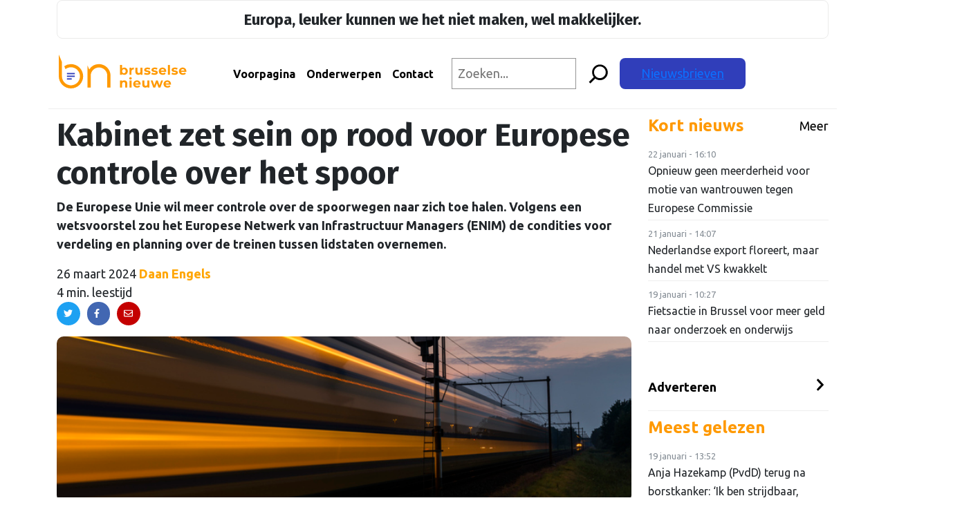

--- FILE ---
content_type: text/html; charset=UTF-8
request_url: https://brusselsenieuwe.nl/kabinet-heeft-kritiek-op-voorstel-om-europese-grip-op-sporen-te-versterken/
body_size: 24281
content:
<!doctype html>
<html lang="nl-NL">
	<head>
  <!-- Google Tag Manager -->
  <script>
    (function(w,d,s,l,i){w[l]=w[l]||[];w[l].push({'gtm.start': new Date().getTime(),event:'gtm.js'});
    var f=d.getElementsByTagName(s)[0], j=d.createElement(s),dl=l!='dataLayer'?'&l='+l:'';j.async=true;
    j.src='https://www.googletagmanager.com/gtm.js?id='+i+dl;f.parentNode.insertBefore(j,f);})(window,document,'script','dataLayer','GTM-MJNTPFD');
  </script>
  <!-- End Google Tag Manager -->
  <meta charset="utf-8">
  <meta http-equiv="x-ua-compatible" content="ie=edge">
  <meta name="viewport" content="width=device-width, initial-scale=1, shrink-to-fit=no">
  <link rel="apple-touch-icon" sizes="180x180" href="/apple-touch-icon.png?v=1.0.6">
  <link rel="icon" type="image/png" sizes="32x32" href="/favicon-32x32.png?v=1.0.6">
  <link rel="icon" type="image/png" sizes="16x16" href="/favicon-16x16.png?v=1.0.6">
  <link rel="manifest" href="/site.webmanifest?v=1.0.6">
  <link rel="mask-icon" href="/safari-pinned-tab.svg?v=1.0.6" color="#ff9a00">
  <link rel="shortcut icon" href="/favicon.ico?v=1.0.6">
  <meta name="msapplication-TileColor" content="#da532c">
  <meta name="msapplication-TileImage" content="/mstile-144x144.png?v=1.0.6">
  <meta name="theme-color" content="#ff9a00">
  <link rel="preconnect" href="https://fonts.googleapis.com">
  <link rel="preconnect" href="https://fonts.gstatic.com" crossorigin>
  <link href="https://fonts.googleapis.com/css2?family=Ubuntu:wght@400;700&display=swap" rel="stylesheet">
  <link rel="preconnect" href="https://fonts.googleapis.com">
  <link rel="preconnect" href="https://fonts.gstatic.com" crossorigin>
  <link href="https://fonts.googleapis.com/css2?family=Fira+Sans:wght@400;700&display=swap" rel="stylesheet">

  <meta name='robots' content='index, follow, max-image-preview:large, max-snippet:-1, max-video-preview:-1' />
	<style>img:is([sizes="auto" i], [sizes^="auto," i]) { contain-intrinsic-size: 3000px 1500px }</style>
	
	<!-- This site is optimized with the Yoast SEO plugin v26.6 - https://yoast.com/wordpress/plugins/seo/ -->
	<title>Kabinet zet sein op rood voor Europese controle over het spoor - Brusselse Nieuwe</title>
	<link rel="canonical" href="https://brusselsenieuwe.nl/kabinet-heeft-kritiek-op-voorstel-om-europese-grip-op-sporen-te-versterken/" />
	<meta property="og:locale" content="nl_NL" />
	<meta property="og:type" content="article" />
	<meta property="og:title" content="Kabinet zet sein op rood voor Europese controle over het spoor - Brusselse Nieuwe" />
	<meta property="og:description" content="De Europese Unie wil meer controle over de spoorwegen naar zich toe halen. Volgens een wetsvoorstel zou het Europese Netwerk van Infrastructuur Managers (ENIM) de condities voor verdeling en planning over de treinen tussen lidstaten overnemen." />
	<meta property="og:url" content="https://brusselsenieuwe.nl/kabinet-heeft-kritiek-op-voorstel-om-europese-grip-op-sporen-te-versterken/" />
	<meta property="og:site_name" content="Brusselse Nieuwe" />
	<meta property="article:published_time" content="2024-03-26T10:55:00+00:00" />
	<meta property="article:modified_time" content="2024-04-12T14:00:08+00:00" />
	<meta property="og:image" content="https://brusselsenieuwe.nl/wp-content/uploads/2022/10/iStock-trein.jpg" />
	<meta property="og:image:width" content="724" />
	<meta property="og:image:height" content="483" />
	<meta property="og:image:type" content="image/jpeg" />
	<meta name="author" content="Daan Engels" />
	<meta name="twitter:card" content="summary_large_image" />
	<meta name="twitter:label1" content="Geschreven door" />
	<meta name="twitter:data1" content="Daan Engels" />
	<meta name="twitter:label2" content="Geschatte leestijd" />
	<meta name="twitter:data2" content="4 minuten" />
	<script type="application/ld+json" class="yoast-schema-graph">{"@context":"https://schema.org","@graph":[{"@type":"WebPage","@id":"https://brusselsenieuwe.nl/kabinet-heeft-kritiek-op-voorstel-om-europese-grip-op-sporen-te-versterken/","url":"https://brusselsenieuwe.nl/kabinet-heeft-kritiek-op-voorstel-om-europese-grip-op-sporen-te-versterken/","name":"Kabinet zet sein op rood voor Europese controle over het spoor - Brusselse Nieuwe","isPartOf":{"@id":"https://brusselsenieuwe.nl/#website"},"primaryImageOfPage":{"@id":"https://brusselsenieuwe.nl/kabinet-heeft-kritiek-op-voorstel-om-europese-grip-op-sporen-te-versterken/#primaryimage"},"image":{"@id":"https://brusselsenieuwe.nl/kabinet-heeft-kritiek-op-voorstel-om-europese-grip-op-sporen-te-versterken/#primaryimage"},"thumbnailUrl":"https://brusselsenieuwe.nl/wp-content/uploads/2022/10/iStock-trein.jpg","datePublished":"2024-03-26T10:55:00+00:00","dateModified":"2024-04-12T14:00:08+00:00","author":{"@id":"https://brusselsenieuwe.nl/#/schema/person/9d10e11899aa97bcc1ba92add4de6a1f"},"breadcrumb":{"@id":"https://brusselsenieuwe.nl/kabinet-heeft-kritiek-op-voorstel-om-europese-grip-op-sporen-te-versterken/#breadcrumb"},"inLanguage":"nl-NL","potentialAction":[{"@type":"ReadAction","target":["https://brusselsenieuwe.nl/kabinet-heeft-kritiek-op-voorstel-om-europese-grip-op-sporen-te-versterken/"]}]},{"@type":"ImageObject","inLanguage":"nl-NL","@id":"https://brusselsenieuwe.nl/kabinet-heeft-kritiek-op-voorstel-om-europese-grip-op-sporen-te-versterken/#primaryimage","url":"https://brusselsenieuwe.nl/wp-content/uploads/2022/10/iStock-trein.jpg","contentUrl":"https://brusselsenieuwe.nl/wp-content/uploads/2022/10/iStock-trein.jpg","width":724,"height":483,"caption":"(Bron foto: iStock)"},{"@type":"BreadcrumbList","@id":"https://brusselsenieuwe.nl/kabinet-heeft-kritiek-op-voorstel-om-europese-grip-op-sporen-te-versterken/#breadcrumb","itemListElement":[{"@type":"ListItem","position":1,"name":"Home","item":"https://brusselsenieuwe.nl/"},{"@type":"ListItem","position":2,"name":"Net binnen","item":"https://brusselsenieuwe.nl/net-binnen/"},{"@type":"ListItem","position":3,"name":"Kabinet zet sein op rood voor Europese controle over het spoor"}]},{"@type":"WebSite","@id":"https://brusselsenieuwe.nl/#website","url":"https://brusselsenieuwe.nl/","name":"Brusselse Nieuwe","description":"Onafhankelijk nieuws over Europa","potentialAction":[{"@type":"SearchAction","target":{"@type":"EntryPoint","urlTemplate":"https://brusselsenieuwe.nl/?s={search_term_string}"},"query-input":{"@type":"PropertyValueSpecification","valueRequired":true,"valueName":"search_term_string"}}],"inLanguage":"nl-NL"},{"@type":"Person","@id":"https://brusselsenieuwe.nl/#/schema/person/9d10e11899aa97bcc1ba92add4de6a1f","name":"Daan Engels","image":{"@type":"ImageObject","inLanguage":"nl-NL","@id":"https://brusselsenieuwe.nl/#/schema/person/image/","url":"https://secure.gravatar.com/avatar/ad516503a11cd5ca435acc9bb6523536?s=96","contentUrl":"https://secure.gravatar.com/avatar/ad516503a11cd5ca435acc9bb6523536?s=96","caption":"Daan Engels"},"url":"https://brusselsenieuwe.nl/author/daanbrusselsenieuwe-nl/"}]}</script>
	<!-- / Yoast SEO plugin. -->


<link rel='dns-prefetch' href='//platform.linkedin.com' />
<link rel='dns-prefetch' href='//fonts.googleapis.com' />
<script type="text/javascript">
/* <![CDATA[ */
window._wpemojiSettings = {"baseUrl":"https:\/\/s.w.org\/images\/core\/emoji\/16.0.1\/72x72\/","ext":".png","svgUrl":"https:\/\/s.w.org\/images\/core\/emoji\/16.0.1\/svg\/","svgExt":".svg","source":{"concatemoji":"https:\/\/brusselsenieuwe.nl\/wp-includes\/js\/wp-emoji-release.min.js?ver=5b9849051cee4a5800261dcf217d9f1e"}};
/*! This file is auto-generated */
!function(s,n){var o,i,e;function c(e){try{var t={supportTests:e,timestamp:(new Date).valueOf()};sessionStorage.setItem(o,JSON.stringify(t))}catch(e){}}function p(e,t,n){e.clearRect(0,0,e.canvas.width,e.canvas.height),e.fillText(t,0,0);var t=new Uint32Array(e.getImageData(0,0,e.canvas.width,e.canvas.height).data),a=(e.clearRect(0,0,e.canvas.width,e.canvas.height),e.fillText(n,0,0),new Uint32Array(e.getImageData(0,0,e.canvas.width,e.canvas.height).data));return t.every(function(e,t){return e===a[t]})}function u(e,t){e.clearRect(0,0,e.canvas.width,e.canvas.height),e.fillText(t,0,0);for(var n=e.getImageData(16,16,1,1),a=0;a<n.data.length;a++)if(0!==n.data[a])return!1;return!0}function f(e,t,n,a){switch(t){case"flag":return n(e,"\ud83c\udff3\ufe0f\u200d\u26a7\ufe0f","\ud83c\udff3\ufe0f\u200b\u26a7\ufe0f")?!1:!n(e,"\ud83c\udde8\ud83c\uddf6","\ud83c\udde8\u200b\ud83c\uddf6")&&!n(e,"\ud83c\udff4\udb40\udc67\udb40\udc62\udb40\udc65\udb40\udc6e\udb40\udc67\udb40\udc7f","\ud83c\udff4\u200b\udb40\udc67\u200b\udb40\udc62\u200b\udb40\udc65\u200b\udb40\udc6e\u200b\udb40\udc67\u200b\udb40\udc7f");case"emoji":return!a(e,"\ud83e\udedf")}return!1}function g(e,t,n,a){var r="undefined"!=typeof WorkerGlobalScope&&self instanceof WorkerGlobalScope?new OffscreenCanvas(300,150):s.createElement("canvas"),o=r.getContext("2d",{willReadFrequently:!0}),i=(o.textBaseline="top",o.font="600 32px Arial",{});return e.forEach(function(e){i[e]=t(o,e,n,a)}),i}function t(e){var t=s.createElement("script");t.src=e,t.defer=!0,s.head.appendChild(t)}"undefined"!=typeof Promise&&(o="wpEmojiSettingsSupports",i=["flag","emoji"],n.supports={everything:!0,everythingExceptFlag:!0},e=new Promise(function(e){s.addEventListener("DOMContentLoaded",e,{once:!0})}),new Promise(function(t){var n=function(){try{var e=JSON.parse(sessionStorage.getItem(o));if("object"==typeof e&&"number"==typeof e.timestamp&&(new Date).valueOf()<e.timestamp+604800&&"object"==typeof e.supportTests)return e.supportTests}catch(e){}return null}();if(!n){if("undefined"!=typeof Worker&&"undefined"!=typeof OffscreenCanvas&&"undefined"!=typeof URL&&URL.createObjectURL&&"undefined"!=typeof Blob)try{var e="postMessage("+g.toString()+"("+[JSON.stringify(i),f.toString(),p.toString(),u.toString()].join(",")+"));",a=new Blob([e],{type:"text/javascript"}),r=new Worker(URL.createObjectURL(a),{name:"wpTestEmojiSupports"});return void(r.onmessage=function(e){c(n=e.data),r.terminate(),t(n)})}catch(e){}c(n=g(i,f,p,u))}t(n)}).then(function(e){for(var t in e)n.supports[t]=e[t],n.supports.everything=n.supports.everything&&n.supports[t],"flag"!==t&&(n.supports.everythingExceptFlag=n.supports.everythingExceptFlag&&n.supports[t]);n.supports.everythingExceptFlag=n.supports.everythingExceptFlag&&!n.supports.flag,n.DOMReady=!1,n.readyCallback=function(){n.DOMReady=!0}}).then(function(){return e}).then(function(){var e;n.supports.everything||(n.readyCallback(),(e=n.source||{}).concatemoji?t(e.concatemoji):e.wpemoji&&e.twemoji&&(t(e.twemoji),t(e.wpemoji)))}))}((window,document),window._wpemojiSettings);
/* ]]> */
</script>
<link rel='stylesheet' id='mp-theme-css' href='https://brusselsenieuwe.nl/wp-content/plugins/memberpress/css/ui/theme.css?ver=1.12.11' type='text/css' media='all' />
<link rel='stylesheet' id='embedpress-css-css' href='https://brusselsenieuwe.nl/wp-content/plugins/embedpress/assets/css/embedpress.css?ver=1767323567' type='text/css' media='all' />
<link rel='stylesheet' id='embedpress-blocks-style-css' href='https://brusselsenieuwe.nl/wp-content/plugins/embedpress/assets/css/blocks.build.css?ver=1767323567' type='text/css' media='all' />
<link rel='stylesheet' id='embedpress-lazy-load-css-css' href='https://brusselsenieuwe.nl/wp-content/plugins/embedpress/assets/css/lazy-load.css?ver=1767323567' type='text/css' media='all' />
<style id='wp-emoji-styles-inline-css' type='text/css'>

	img.wp-smiley, img.emoji {
		display: inline !important;
		border: none !important;
		box-shadow: none !important;
		height: 1em !important;
		width: 1em !important;
		margin: 0 0.07em !important;
		vertical-align: -0.1em !important;
		background: none !important;
		padding: 0 !important;
	}
</style>
<link rel='stylesheet' id='wp-block-library-css' href='https://brusselsenieuwe.nl/wp-includes/css/dist/block-library/style.min.css?ver=5b9849051cee4a5800261dcf217d9f1e' type='text/css' media='all' />
<link rel='stylesheet' id='bpmp-mp3-player-style-css' href='https://brusselsenieuwe.nl/wp-content/plugins/audio-player-block/build/view.css?ver=5b9849051cee4a5800261dcf217d9f1e' type='text/css' media='all' />
<style id='global-styles-inline-css' type='text/css'>
:root{--wp--preset--aspect-ratio--square: 1;--wp--preset--aspect-ratio--4-3: 4/3;--wp--preset--aspect-ratio--3-4: 3/4;--wp--preset--aspect-ratio--3-2: 3/2;--wp--preset--aspect-ratio--2-3: 2/3;--wp--preset--aspect-ratio--16-9: 16/9;--wp--preset--aspect-ratio--9-16: 9/16;--wp--preset--color--black: #000000;--wp--preset--color--cyan-bluish-gray: #abb8c3;--wp--preset--color--white: #ffffff;--wp--preset--color--pale-pink: #f78da7;--wp--preset--color--vivid-red: #cf2e2e;--wp--preset--color--luminous-vivid-orange: #ff6900;--wp--preset--color--luminous-vivid-amber: #fcb900;--wp--preset--color--light-green-cyan: #7bdcb5;--wp--preset--color--vivid-green-cyan: #00d084;--wp--preset--color--pale-cyan-blue: #8ed1fc;--wp--preset--color--vivid-cyan-blue: #0693e3;--wp--preset--color--vivid-purple: #9b51e0;--wp--preset--gradient--vivid-cyan-blue-to-vivid-purple: linear-gradient(135deg,rgba(6,147,227,1) 0%,rgb(155,81,224) 100%);--wp--preset--gradient--light-green-cyan-to-vivid-green-cyan: linear-gradient(135deg,rgb(122,220,180) 0%,rgb(0,208,130) 100%);--wp--preset--gradient--luminous-vivid-amber-to-luminous-vivid-orange: linear-gradient(135deg,rgba(252,185,0,1) 0%,rgba(255,105,0,1) 100%);--wp--preset--gradient--luminous-vivid-orange-to-vivid-red: linear-gradient(135deg,rgba(255,105,0,1) 0%,rgb(207,46,46) 100%);--wp--preset--gradient--very-light-gray-to-cyan-bluish-gray: linear-gradient(135deg,rgb(238,238,238) 0%,rgb(169,184,195) 100%);--wp--preset--gradient--cool-to-warm-spectrum: linear-gradient(135deg,rgb(74,234,220) 0%,rgb(151,120,209) 20%,rgb(207,42,186) 40%,rgb(238,44,130) 60%,rgb(251,105,98) 80%,rgb(254,248,76) 100%);--wp--preset--gradient--blush-light-purple: linear-gradient(135deg,rgb(255,206,236) 0%,rgb(152,150,240) 100%);--wp--preset--gradient--blush-bordeaux: linear-gradient(135deg,rgb(254,205,165) 0%,rgb(254,45,45) 50%,rgb(107,0,62) 100%);--wp--preset--gradient--luminous-dusk: linear-gradient(135deg,rgb(255,203,112) 0%,rgb(199,81,192) 50%,rgb(65,88,208) 100%);--wp--preset--gradient--pale-ocean: linear-gradient(135deg,rgb(255,245,203) 0%,rgb(182,227,212) 50%,rgb(51,167,181) 100%);--wp--preset--gradient--electric-grass: linear-gradient(135deg,rgb(202,248,128) 0%,rgb(113,206,126) 100%);--wp--preset--gradient--midnight: linear-gradient(135deg,rgb(2,3,129) 0%,rgb(40,116,252) 100%);--wp--preset--font-size--small: 13px;--wp--preset--font-size--medium: 20px;--wp--preset--font-size--large: 36px;--wp--preset--font-size--x-large: 42px;--wp--preset--spacing--20: 0.44rem;--wp--preset--spacing--30: 0.67rem;--wp--preset--spacing--40: 1rem;--wp--preset--spacing--50: 1.5rem;--wp--preset--spacing--60: 2.25rem;--wp--preset--spacing--70: 3.38rem;--wp--preset--spacing--80: 5.06rem;--wp--preset--shadow--natural: 6px 6px 9px rgba(0, 0, 0, 0.2);--wp--preset--shadow--deep: 12px 12px 50px rgba(0, 0, 0, 0.4);--wp--preset--shadow--sharp: 6px 6px 0px rgba(0, 0, 0, 0.2);--wp--preset--shadow--outlined: 6px 6px 0px -3px rgba(255, 255, 255, 1), 6px 6px rgba(0, 0, 0, 1);--wp--preset--shadow--crisp: 6px 6px 0px rgba(0, 0, 0, 1);}:where(body) { margin: 0; }.wp-site-blocks > .alignleft { float: left; margin-right: 2em; }.wp-site-blocks > .alignright { float: right; margin-left: 2em; }.wp-site-blocks > .aligncenter { justify-content: center; margin-left: auto; margin-right: auto; }:where(.is-layout-flex){gap: 0.5em;}:where(.is-layout-grid){gap: 0.5em;}.is-layout-flow > .alignleft{float: left;margin-inline-start: 0;margin-inline-end: 2em;}.is-layout-flow > .alignright{float: right;margin-inline-start: 2em;margin-inline-end: 0;}.is-layout-flow > .aligncenter{margin-left: auto !important;margin-right: auto !important;}.is-layout-constrained > .alignleft{float: left;margin-inline-start: 0;margin-inline-end: 2em;}.is-layout-constrained > .alignright{float: right;margin-inline-start: 2em;margin-inline-end: 0;}.is-layout-constrained > .aligncenter{margin-left: auto !important;margin-right: auto !important;}.is-layout-constrained > :where(:not(.alignleft):not(.alignright):not(.alignfull)){margin-left: auto !important;margin-right: auto !important;}body .is-layout-flex{display: flex;}.is-layout-flex{flex-wrap: wrap;align-items: center;}.is-layout-flex > :is(*, div){margin: 0;}body .is-layout-grid{display: grid;}.is-layout-grid > :is(*, div){margin: 0;}body{padding-top: 0px;padding-right: 0px;padding-bottom: 0px;padding-left: 0px;}a:where(:not(.wp-element-button)){text-decoration: underline;}:root :where(.wp-element-button, .wp-block-button__link){background-color: #32373c;border-width: 0;color: #fff;font-family: inherit;font-size: inherit;line-height: inherit;padding: calc(0.667em + 2px) calc(1.333em + 2px);text-decoration: none;}.has-black-color{color: var(--wp--preset--color--black) !important;}.has-cyan-bluish-gray-color{color: var(--wp--preset--color--cyan-bluish-gray) !important;}.has-white-color{color: var(--wp--preset--color--white) !important;}.has-pale-pink-color{color: var(--wp--preset--color--pale-pink) !important;}.has-vivid-red-color{color: var(--wp--preset--color--vivid-red) !important;}.has-luminous-vivid-orange-color{color: var(--wp--preset--color--luminous-vivid-orange) !important;}.has-luminous-vivid-amber-color{color: var(--wp--preset--color--luminous-vivid-amber) !important;}.has-light-green-cyan-color{color: var(--wp--preset--color--light-green-cyan) !important;}.has-vivid-green-cyan-color{color: var(--wp--preset--color--vivid-green-cyan) !important;}.has-pale-cyan-blue-color{color: var(--wp--preset--color--pale-cyan-blue) !important;}.has-vivid-cyan-blue-color{color: var(--wp--preset--color--vivid-cyan-blue) !important;}.has-vivid-purple-color{color: var(--wp--preset--color--vivid-purple) !important;}.has-black-background-color{background-color: var(--wp--preset--color--black) !important;}.has-cyan-bluish-gray-background-color{background-color: var(--wp--preset--color--cyan-bluish-gray) !important;}.has-white-background-color{background-color: var(--wp--preset--color--white) !important;}.has-pale-pink-background-color{background-color: var(--wp--preset--color--pale-pink) !important;}.has-vivid-red-background-color{background-color: var(--wp--preset--color--vivid-red) !important;}.has-luminous-vivid-orange-background-color{background-color: var(--wp--preset--color--luminous-vivid-orange) !important;}.has-luminous-vivid-amber-background-color{background-color: var(--wp--preset--color--luminous-vivid-amber) !important;}.has-light-green-cyan-background-color{background-color: var(--wp--preset--color--light-green-cyan) !important;}.has-vivid-green-cyan-background-color{background-color: var(--wp--preset--color--vivid-green-cyan) !important;}.has-pale-cyan-blue-background-color{background-color: var(--wp--preset--color--pale-cyan-blue) !important;}.has-vivid-cyan-blue-background-color{background-color: var(--wp--preset--color--vivid-cyan-blue) !important;}.has-vivid-purple-background-color{background-color: var(--wp--preset--color--vivid-purple) !important;}.has-black-border-color{border-color: var(--wp--preset--color--black) !important;}.has-cyan-bluish-gray-border-color{border-color: var(--wp--preset--color--cyan-bluish-gray) !important;}.has-white-border-color{border-color: var(--wp--preset--color--white) !important;}.has-pale-pink-border-color{border-color: var(--wp--preset--color--pale-pink) !important;}.has-vivid-red-border-color{border-color: var(--wp--preset--color--vivid-red) !important;}.has-luminous-vivid-orange-border-color{border-color: var(--wp--preset--color--luminous-vivid-orange) !important;}.has-luminous-vivid-amber-border-color{border-color: var(--wp--preset--color--luminous-vivid-amber) !important;}.has-light-green-cyan-border-color{border-color: var(--wp--preset--color--light-green-cyan) !important;}.has-vivid-green-cyan-border-color{border-color: var(--wp--preset--color--vivid-green-cyan) !important;}.has-pale-cyan-blue-border-color{border-color: var(--wp--preset--color--pale-cyan-blue) !important;}.has-vivid-cyan-blue-border-color{border-color: var(--wp--preset--color--vivid-cyan-blue) !important;}.has-vivid-purple-border-color{border-color: var(--wp--preset--color--vivid-purple) !important;}.has-vivid-cyan-blue-to-vivid-purple-gradient-background{background: var(--wp--preset--gradient--vivid-cyan-blue-to-vivid-purple) !important;}.has-light-green-cyan-to-vivid-green-cyan-gradient-background{background: var(--wp--preset--gradient--light-green-cyan-to-vivid-green-cyan) !important;}.has-luminous-vivid-amber-to-luminous-vivid-orange-gradient-background{background: var(--wp--preset--gradient--luminous-vivid-amber-to-luminous-vivid-orange) !important;}.has-luminous-vivid-orange-to-vivid-red-gradient-background{background: var(--wp--preset--gradient--luminous-vivid-orange-to-vivid-red) !important;}.has-very-light-gray-to-cyan-bluish-gray-gradient-background{background: var(--wp--preset--gradient--very-light-gray-to-cyan-bluish-gray) !important;}.has-cool-to-warm-spectrum-gradient-background{background: var(--wp--preset--gradient--cool-to-warm-spectrum) !important;}.has-blush-light-purple-gradient-background{background: var(--wp--preset--gradient--blush-light-purple) !important;}.has-blush-bordeaux-gradient-background{background: var(--wp--preset--gradient--blush-bordeaux) !important;}.has-luminous-dusk-gradient-background{background: var(--wp--preset--gradient--luminous-dusk) !important;}.has-pale-ocean-gradient-background{background: var(--wp--preset--gradient--pale-ocean) !important;}.has-electric-grass-gradient-background{background: var(--wp--preset--gradient--electric-grass) !important;}.has-midnight-gradient-background{background: var(--wp--preset--gradient--midnight) !important;}.has-small-font-size{font-size: var(--wp--preset--font-size--small) !important;}.has-medium-font-size{font-size: var(--wp--preset--font-size--medium) !important;}.has-large-font-size{font-size: var(--wp--preset--font-size--large) !important;}.has-x-large-font-size{font-size: var(--wp--preset--font-size--x-large) !important;}
:where(.wp-block-post-template.is-layout-flex){gap: 1.25em;}:where(.wp-block-post-template.is-layout-grid){gap: 1.25em;}
:where(.wp-block-columns.is-layout-flex){gap: 2em;}:where(.wp-block-columns.is-layout-grid){gap: 2em;}
:root :where(.wp-block-pullquote){font-size: 1.5em;line-height: 1.6;}
</style>
<link rel='stylesheet' id='bn-plugin-css' href='https://brusselsenieuwe.nl/wp-content/plugins/bn-plugin/public/css/bn-plugin-public.css?ver=1.5.7' type='text/css' media='all' />
<link rel='stylesheet' id='paytium-public-css' href='https://brusselsenieuwe.nl/wp-content/plugins/paytium/public/css/public.css?ver=5.0.0' type='text/css' media='all' />
<link rel='stylesheet' id='paytium-jquery-ui-css' href='https://brusselsenieuwe.nl/wp-content/plugins/paytium/public/css/jquery-ui.css?ver=5.0.0' type='text/css' media='all' />
<link rel='stylesheet' id='mm-compiled-options-mobmenu-css' href='https://brusselsenieuwe.nl/wp-content/uploads/dynamic-mobmenu.css?ver=2.8.8-939' type='text/css' media='all' />
<link rel='stylesheet' id='mm-google-webfont-ubuntu-css' href='//fonts.googleapis.com/css?family=Ubuntu%3Ainherit%2C400&#038;subset=latin%2Clatin-ext&#038;ver=5b9849051cee4a5800261dcf217d9f1e' type='text/css' media='all' />
<link rel='stylesheet' id='elementor-frontend-css' href='https://brusselsenieuwe.nl/wp-content/plugins/elementor/assets/css/frontend.min.css?ver=3.34.0' type='text/css' media='all' />
<link rel='stylesheet' id='eael-general-css' href='https://brusselsenieuwe.nl/wp-content/plugins/essential-addons-for-elementor-lite/assets/front-end/css/view/general.min.css?ver=6.5.7' type='text/css' media='all' />
<link rel='stylesheet' id='sage/main.css-css' href='https://brusselsenieuwe.nl/wp-content/themes/bruz-theme/dist/styles/main_371738ce.css' type='text/css' media='all' />
<link rel='stylesheet' id='google_fonts-css' href='//fonts.googleapis.com/css2?family=Montserrat:ital@0;1&#038;family=Oswald:wght@500&#038;display=swap' type='text/css' media='all' />
<link rel='stylesheet' id='cssmobmenu-icons-css' href='https://brusselsenieuwe.nl/wp-content/plugins/mobile-menu/includes/css/mobmenu-icons.css?ver=5b9849051cee4a5800261dcf217d9f1e' type='text/css' media='all' />
<link rel='stylesheet' id='cssmobmenu-css' href='https://brusselsenieuwe.nl/wp-content/plugins/mobile-menu/includes/css/mobmenu.css?ver=2.8.8' type='text/css' media='all' />
<script type="text/javascript" id="jquery-core-js-extra">
/* <![CDATA[ */
var appp_ajax_login = {"processing":"Logging in....","required":"Fields are required","error":"Error Logging in"};
/* ]]> */
</script>
<script type="text/javascript" src="https://brusselsenieuwe.nl/wp-includes/js/jquery/jquery.min.js?ver=3.7.1" id="jquery-core-js"></script>
<script type="text/javascript" src="https://brusselsenieuwe.nl/wp-includes/js/jquery/jquery-migrate.min.js?ver=3.4.1" id="jquery-migrate-js"></script>
<script type="text/javascript" src="https://brusselsenieuwe.nl/wp-content/plugins/bn-plugin/public/js/bn-plugin-public.js?ver=1.5.7" id="bn-plugin-js"></script>
<script defer type="text/javascript" async="async" src="//platform.linkedin.com/badges/js/profile.js" id="bruz/extern/linkedin-js"></script>
<script type="text/javascript" src="https://brusselsenieuwe.nl/wp-content/plugins/mobile-menu/includes/js/mobmenu.js?ver=2.8.8" id="mobmenujs-js"></script>
<script type="text/javascript" src="https://brusselsenieuwe.nl/wp-content/plugins/apppresser/js/no-app.js?ver=4.5.2" id="appp-no-app-js"></script>
<link rel="https://api.w.org/" href="https://brusselsenieuwe.nl/wp-json/" /><link rel="alternate" title="JSON" type="application/json" href="https://brusselsenieuwe.nl/wp-json/wp/v2/posts/53177" /><link rel="EditURI" type="application/rsd+xml" title="RSD" href="https://brusselsenieuwe.nl/xmlrpc.php?rsd" />

<link rel='shortlink' href='https://brusselsenieuwe.nl/?p=53177' />
<link rel="alternate" title="oEmbed (JSON)" type="application/json+oembed" href="https://brusselsenieuwe.nl/wp-json/oembed/1.0/embed?url=https%3A%2F%2Fbrusselsenieuwe.nl%2Fkabinet-heeft-kritiek-op-voorstel-om-europese-grip-op-sporen-te-versterken%2F" />
<link rel="alternate" title="oEmbed (XML)" type="text/xml+oembed" href="https://brusselsenieuwe.nl/wp-json/oembed/1.0/embed?url=https%3A%2F%2Fbrusselsenieuwe.nl%2Fkabinet-heeft-kritiek-op-voorstel-om-europese-grip-op-sporen-te-versterken%2F&#038;format=xml" />
<style>
        .premium-thumbnail-container {
            display: inline-block;
        }
        .premium-badge {
            position: absolute;
            top: 10px;
            right: 10px;
            background-color: #ff9900;
            color: white;
            padding: 5px 10px;
            font-size: 12px;
            font-weight: bold;
            z-index: 10;
            border-radius: 5px;
        }
    </style><meta name="generator" content="Elementor 3.34.0; features: additional_custom_breakpoints; settings: css_print_method-internal, google_font-enabled, font_display-auto">
			<style>
				.e-con.e-parent:nth-of-type(n+4):not(.e-lazyloaded):not(.e-no-lazyload),
				.e-con.e-parent:nth-of-type(n+4):not(.e-lazyloaded):not(.e-no-lazyload) * {
					background-image: none !important;
				}
				@media screen and (max-height: 1024px) {
					.e-con.e-parent:nth-of-type(n+3):not(.e-lazyloaded):not(.e-no-lazyload),
					.e-con.e-parent:nth-of-type(n+3):not(.e-lazyloaded):not(.e-no-lazyload) * {
						background-image: none !important;
					}
				}
				@media screen and (max-height: 640px) {
					.e-con.e-parent:nth-of-type(n+2):not(.e-lazyloaded):not(.e-no-lazyload),
					.e-con.e-parent:nth-of-type(n+2):not(.e-lazyloaded):not(.e-no-lazyload) * {
						background-image: none !important;
					}
				}
			</style>
					<style type="text/css" id="wp-custom-css">
			.page-header {display: none;}


a.fn{color: orange; text-decoration: none; font-weight: 600;}
	
.slagzinbn {
		text-align: center;
	border-style: solid;
	border-width: 1px;
    border-color: #ebebea;
		padding: 10px;
	  border-radius: 8px
	}

.slagzinbn p{
	margin-bottom: 0;
	font-size: 22px;
	}
	
.menu-item-9760 {background-color: #303eba; border-radius: 8px; padding-left: 12px; padding-right: 12px;}
	
ul#mobmenuright .menu-item-9760 a{color: #fff !important;}

.menu-item-9760 a.nav-link{color: #fff !important;}
}

.page-header {display: none;}

.elementor-section.elementor-section-boxed > .elementor-container {
    max-width: 1308px;
}

.pt-checkout-form {
    border: 2px solid #f90;
    padding: 5px 25px;
    width: 40em;
    border-radius: 10px;
}
h1.entry-title{font-size: 46px;}

.pt-checkout-form button.pt-payment-btn{background-color: #f90; letter-spacing: 1px; }

@media (min-width: 992px) {
.navbar-expand-lg .navbar-nav .nav-link, .navbar-expand-lg .navbar-nav .top-nav .top-menu .nav a, .top-nav .top-menu .nav .navbar-expand-lg .navbar-nav a {
    padding-right: 12px;
    padding-left: 12px;
}
.menu-item-166 {padding-left:22px }
.elementor {margin-top: 60px;}
	
}

.topmenu .wp-block-search__inside-wrapper {
	margin-left: 1em;
}

@media (max-width: 1065px) {
header h1.entry-title {
    line-height: 36px !important;
		font-size: 36px;
	}
	.europaleuker p{padding-left: 40px; padding-right: 40px; font-size: 18px;}
	.elementor {margin-top: 60px;}
}
@media (min-width: 1065px) {
	.menu-item-9760 {display: none;}
}

@media (min-width: 1200px) {
	.topmenu input[type=search] {width: 10em;}
}

@media (min-width: 1400px) {
	.featured-image {height: 340px;}
	.topmenu input[type=search] {width: 20.5em;}
}


@media (max-width: 1065px) {
	.post-image .featured-image img {width: 100%;}
}




.header-content .logo{
    min-width: 20%;
    max-width: 70%;
    width: 250px;
}

.logo-svg {
    width: 200px;
}


.single-post,
.single-branded-content {font-size: 18px;}

.post-image img {
	  border-radius: 10px 10px;
    width: 100%;
    height: 100%;
    -o-object-fit: cover;
    object-fit: cover;
}

.page-id-3777 .elementor-widget-container ul li {background-color: orange; color: white; padding: 10px 15px; display: inline; float: left; margin: 3px;}

.page-id-3777 .elementor-widget-container ul li a {color: white;}

span.bnfooterkop {display: inline-block; margin-bottom: 15px;}

.bnfooter ul li a {text-decoration: none;}

.featured-image img {max-height: 375px;}

.bnfooterkop{font-size: 18px;}

.mob-icon-menu{background-color: #ebebeaaa;font-size: 45px !important;border-radius:5px;}

.entry-excerpt {font-weight: 600;}

body .bvt .bvt-item.passed {
  background-color: #303eba;
  color: #fff;
}

body .bvt .bvt-item.passed:after {
  background-color: #303eba;
  border-top-color: #fff;
  border-left-color: #fff;
}

body .bvt .bvt-item.current {
  background-color: #f90;
  color: #000;
}

body .bvt .bvt-item.current:after {
  background-color: #f90;
  border-top-color: #f90;
  border-left-color: #f90;
}

body .bvt .bvt-item.ahead {
  background-color: #eee;
  color: #333;
}

body .bvt .bvt-item.ahead:not(:last-child):after {
  background-color: #eee;
  border-top-color: #555;
  border-left-color: #555;
}

.tippy-box[data-theme~='bruz'] {
  background-color: #ddd;
  color: #333;
}

.tippy-box[data-theme~='bruz'][data-placement^='top'] > .tippy-arrow::before {
  border-top-color: #ddd;
}

.block .posts li.post {
	padding: 4px 0;
}

.card {
	height: 340px;
}

.card .post-image {
	min-height: 185px;
}

#sib-container.sib-container--large.sib-container--vertical {
	padding: 0 0 8px 0;
}

/* MemberPress Blogpagina Loginlink & Terms label */
.mepr-login-link, .mp-form-row.mepr_bold.mepr_price, .have-coupon-link {
	display: none !important;
}

/* 
 * Niet aanraken:
 * Aanmeldformulier: "Terms" of "Price" 
 * Aanmeldformulier: "Login"
 * Aanmeldformulier: "Invalid Email" en "Please fix errors above"
*/
.mp-form-row.mepr_bold.mepr_price, .mepr-login-form-wrap, .cc-error, .mepr-form-has-errors { 
display: none !important; 
}

/* MemberPress: Aanmeldpagina navigatie items */
.mepr-rl-footer-widgets, .mobmenu-right-alignment.mobmenu-panel.mobmenu-right-panel {
display: none !important;
}

/* MemberPress: Aanmeldpagina gebruikersgegevens rechtsboven */
.profile-menu__button-group .profile-menu__text, 
.profile-menu__button-group .profile-menu__text--small, 
.profile-menu__button-group .profile-menu__arrow_down {
color: white !important;
}

/* Alles hieronder is tijdelijk en moet weer weg na 1 juli 2024
#menu-sidebar-menu{display:none;}
.block, .strip {
    margin-bottom: 0;
}
div.sidead.mb-4{margin-bottom: 0px !important;}
.snel-links .menu-item{padding: 0px;}
.sidebar-advertentie h6.pt-5 {padding-top: 0px!important;}
*/		</style>
		</head>

	<body class="wp-singular post-template-default single single-post postid-53177 single-format-standard wp-theme-bruz-themeresources kabinet-heeft-kritiek-op-voorstel-om-europese-grip-op-sporen-te-versterken mob-menu-slideout-over app-data index-data singular-data single-data single-post-data single-post-kabinet-heeft-kritiek-op-voorstel-om-europese-grip-op-sporen-te-versterken-data elementor-default elementor-kit-3750">
		<!-- Google Tag Manager (noscript) -->
		<noscript>
			<iframe src="https://www.googletagmanager.com/ns.html?id=GTM-MJNTPFD" height="0" width="0" style="display:none;visibility:hidden"></iframe>
		</noscript>
		<!-- End Google Tag Manager (noscript) -->
		<div class="container-outer">
			<div class="container content-container">
								<div class="container-fluid slagzinbn">
	<div class="col-12 europaleuker">
		<p>
			 <strong>Europa, leuker kunnen we het niet maken, wel makkelijker.</strong>
		</p>
	</div>
</div>
<header id="theme-header" class="theme-header row">
  <div class="header-content col-12">
    <div class="logo">
      <h1>
        <a class="brand" href="https://brusselsenieuwe.nl/">
          <svg class="logo-svg" id="Laag_1" data-name="Laag 1" xmlns="http://www.w3.org/2000/svg" viewBox="0 0 1000 250"><defs><style>.cls-1{fill:#f90;}.cls-2{fill:#303eba;}</style></defs><path class="cls-1" d="M486.18,97.35a23.59,23.59,0,0,1,9.18,9.22,27.91,27.91,0,0,1,3.32,13.83,27.91,27.91,0,0,1-3.32,13.83,23.59,23.59,0,0,1-9.18,9.22,26,26,0,0,1-13,3.28q-10.54,0-16.06-6.65V146H443V75.44h14.83v24.81q5.61-6.18,15.4-6.18A26.1,26.1,0,0,1,486.18,97.35ZM480,130.71q3.64-3.84,3.65-10.31T480,110.09a13.32,13.32,0,0,0-18.73,0q-3.66,3.84-3.66,10.31t3.66,10.31a13.32,13.32,0,0,0,18.73,0Z"/><path class="cls-1" d="M532.09,96a26.78,26.78,0,0,1,10.41-1.9v13.69c-1.65-.13-2.76-.19-3.33-.19q-6.37,0-10,3.56t-3.61,10.7V146H510.75V94.83h14.16v6.75A16.57,16.57,0,0,1,532.09,96Z"/><path class="cls-1" d="M605.42,94.83V146H591.35v-6.09a19.61,19.61,0,0,1-7,5.09,22.18,22.18,0,0,1-8.84,1.76q-10.08,0-16-5.8t-5.89-17.2V94.83h14.83v26.71q0,12.36,10.36,12.36a11.16,11.16,0,0,0,8.55-3.47q3.23-3.47,3.23-10.31V94.83Z"/><path class="cls-1" d="M626.14,145.16a32.77,32.77,0,0,1-9.7-3.94l4.95-10.65a30.62,30.62,0,0,0,8.27,3.56,34.55,34.55,0,0,0,9.5,1.38q9.4,0,9.41-4.65c0-1.46-.86-2.51-2.57-3.14a38.62,38.62,0,0,0-7.89-1.62,76.47,76.47,0,0,1-10.36-2.18,16.18,16.18,0,0,1-7.08-4.37c-2-2.1-3-5.07-3-8.94a14,14,0,0,1,2.8-8.6,18.14,18.14,0,0,1,8.18-5.85,35,35,0,0,1,12.69-2.09,49.87,49.87,0,0,1,10.78,1.19A30.18,30.18,0,0,1,661,98.54l-4.94,10.55a29.55,29.55,0,0,0-14.73-3.8q-4.76,0-7.13,1.33a3.91,3.91,0,0,0-2.38,3.42,3.41,3.41,0,0,0,2.57,3.33,45.73,45.73,0,0,0,8.17,1.8,88.53,88.53,0,0,1,10.27,2.24,15.45,15.45,0,0,1,6.94,4.32q2.94,3.13,2.94,8.75a13.5,13.5,0,0,1-2.85,8.45,18.18,18.18,0,0,1-8.32,5.76,37.1,37.1,0,0,1-13,2A49.4,49.4,0,0,1,626.14,145.16Z"/><path class="cls-1" d="M678.79,145.16a32.81,32.81,0,0,1-9.69-3.94L674,130.57a30.75,30.75,0,0,0,8.27,3.56,34.62,34.62,0,0,0,9.51,1.38q9.4,0,9.41-4.65c0-1.46-.86-2.51-2.57-3.14a38.62,38.62,0,0,0-7.89-1.62,76.13,76.13,0,0,1-10.36-2.18,16.07,16.07,0,0,1-7.08-4.37c-2-2.1-3-5.07-3-8.94a14,14,0,0,1,2.81-8.6,18.11,18.11,0,0,1,8.17-5.85A35,35,0,0,1,694,94.07a50,50,0,0,1,10.79,1.19,30.29,30.29,0,0,1,8.89,3.28l-4.95,10.55a29.55,29.55,0,0,0-14.73-3.8c-3.17,0-5.54.44-7.13,1.33A3.92,3.92,0,0,0,684.5,110a3.4,3.4,0,0,0,2.56,3.33,45.88,45.88,0,0,0,8.18,1.8,88.3,88.3,0,0,1,10.26,2.24,15.39,15.39,0,0,1,6.94,4.32c2,2.09,2.95,5,2.95,8.75a13.5,13.5,0,0,1-2.85,8.45,18.29,18.29,0,0,1-8.32,5.76,37.14,37.14,0,0,1-13,2A49.54,49.54,0,0,1,678.79,145.16Z"/><path class="cls-1" d="M776.5,124.58H737.82a12,12,0,0,0,4.94,7.51,16.35,16.35,0,0,0,9.69,2.76,19.69,19.69,0,0,0,7.09-1.19,17.15,17.15,0,0,0,5.75-3.76l7.88,8.56q-7.21,8.26-21.1,8.27a33.39,33.39,0,0,1-15.3-3.38A24.65,24.65,0,0,1,726.51,134a25.77,25.77,0,0,1-3.62-13.59,26.09,26.09,0,0,1,3.57-13.54,25,25,0,0,1,9.79-9.41,30.28,30.28,0,0,1,27.51-.15,23.69,23.69,0,0,1,9.56,9.27,27.69,27.69,0,0,1,3.47,14C776.79,120.78,776.69,122.11,776.5,124.58Zm-34.69-16.44a12.11,12.11,0,0,0-4.18,7.79h25.18a12.21,12.21,0,0,0-4.18-7.74,12.46,12.46,0,0,0-8.36-2.9A12.77,12.77,0,0,0,741.81,108.14Z"/><path class="cls-1" d="M788.86,75.44h14.82V146H788.86Z"/><path class="cls-1" d="M824.4,145.16a32.81,32.81,0,0,1-9.69-3.94l4.94-10.65a30.75,30.75,0,0,0,8.27,3.56,34.62,34.62,0,0,0,9.51,1.38q9.41,0,9.41-4.65c0-1.46-.86-2.51-2.57-3.14a38.62,38.62,0,0,0-7.89-1.62A76.13,76.13,0,0,1,826,123.92a16.18,16.18,0,0,1-7.08-4.37c-2-2.1-3-5.07-3-8.94a14,14,0,0,1,2.8-8.6,18.11,18.11,0,0,1,8.17-5.85,35,35,0,0,1,12.69-2.09,50,50,0,0,1,10.79,1.19,30.29,30.29,0,0,1,8.89,3.28l-4.95,10.55a29.55,29.55,0,0,0-14.73-3.8c-3.17,0-5.54.44-7.13,1.33a3.92,3.92,0,0,0-2.37,3.42,3.4,3.4,0,0,0,2.56,3.33,45.88,45.88,0,0,0,8.18,1.8,88.3,88.3,0,0,1,10.26,2.24,15.39,15.39,0,0,1,6.94,4.32c2,2.09,3,5,3,8.75a13.5,13.5,0,0,1-2.85,8.45,18.23,18.23,0,0,1-8.32,5.76,37.1,37.1,0,0,1-13,2A49.54,49.54,0,0,1,824.4,145.16Z"/><path class="cls-1" d="M922.11,124.58H883.43a12,12,0,0,0,4.94,7.51,16.37,16.37,0,0,0,9.7,2.76,19.68,19.68,0,0,0,7.08-1.19,17.15,17.15,0,0,0,5.75-3.76l7.89,8.56q-7.23,8.26-21.11,8.27a33.39,33.39,0,0,1-15.3-3.38A24.65,24.65,0,0,1,872.12,134a25.76,25.76,0,0,1-3.61-13.59,26.08,26.08,0,0,1,3.56-13.54,25,25,0,0,1,9.79-9.41,30.3,30.3,0,0,1,27.52-.15,23.73,23.73,0,0,1,9.55,9.27,27.69,27.69,0,0,1,3.47,14C922.4,120.78,922.3,122.11,922.11,124.58Zm-34.69-16.44a12.11,12.11,0,0,0-4.18,7.79h25.18a12.21,12.21,0,0,0-4.18-7.74,12.46,12.46,0,0,0-8.36-2.9A12.77,12.77,0,0,0,887.42,108.14Z"/><path class="cls-1" d="M489.41,192.48q5.85,5.7,5.85,16.92v29.27H480.43v-27c0-4.05-.88-7.08-2.66-9.08s-4.34-3-7.7-3a11.8,11.8,0,0,0-8.93,3.47q-3.33,3.46-3.33,10.31v25.28H443V187.54h14.17v6a19.5,19.5,0,0,1,7.32-5,25.49,25.49,0,0,1,9.59-1.76Q483.57,186.78,489.41,192.48Z"/><path class="cls-1" d="M511.61,178a8,8,0,0,1,0-11.78,9.42,9.42,0,0,1,6.65-2.38,9.64,9.64,0,0,1,6.65,2.28,7.3,7.3,0,0,1,2.57,5.71,8,8,0,0,1-2.57,6.13,10.41,10.41,0,0,1-13.3,0Zm-.76,9.51h14.82v51.13H510.85Z"/><path class="cls-1" d="M591.45,217.29H552.76a12.07,12.07,0,0,0,5,7.51,16.31,16.31,0,0,0,9.69,2.75,19.68,19.68,0,0,0,7.08-1.18,17.25,17.25,0,0,0,5.75-3.76l7.89,8.56q-7.23,8.27-21.1,8.26a33.33,33.33,0,0,1-15.3-3.37,24.75,24.75,0,0,1-10.27-9.36,25.76,25.76,0,0,1-3.61-13.59,26.12,26.12,0,0,1,3.57-13.55,24.94,24.94,0,0,1,9.78-9.41,30.34,30.34,0,0,1,27.52-.14,23.47,23.47,0,0,1,9.55,9.27,27.54,27.54,0,0,1,3.47,14C591.73,213.49,591.64,214.82,591.45,217.29Zm-34.69-16.44a12.12,12.12,0,0,0-4.19,7.79h25.19a12.31,12.31,0,0,0-4.18-7.75,12.52,12.52,0,0,0-8.37-2.9A12.72,12.72,0,0,0,556.76,200.85Z"/><path class="cls-1" d="M655.32,187.54v51.13H641.25v-6.08a19.74,19.74,0,0,1-7,5.09,22.18,22.18,0,0,1-8.84,1.75q-10.08,0-16-5.79t-5.89-17.21V187.54h14.83v26.71q0,12.36,10.36,12.35a11.12,11.12,0,0,0,8.55-3.47q3.22-3.47,3.23-10.31V187.54Z"/><path class="cls-1" d="M753.41,187.54l-18.54,51.13H720.61l-11.5-31.74-11.88,31.74H683l-18.44-51.13h14l12.07,34.6,12.55-34.6h12.54l12.17,34.6,12.45-34.6Z"/><path class="cls-1" d="M810.91,217.29H772.23a12,12,0,0,0,4.94,7.51,16.35,16.35,0,0,0,9.69,2.75,19.68,19.68,0,0,0,7.08-1.18,17.25,17.25,0,0,0,5.75-3.76l7.89,8.56q-7.22,8.27-21.1,8.26a33.36,33.36,0,0,1-15.3-3.37,24.75,24.75,0,0,1-10.27-9.36,25.85,25.85,0,0,1-3.61-13.59,26.12,26.12,0,0,1,3.57-13.55,25,25,0,0,1,9.79-9.41,30.32,30.32,0,0,1,27.51-.14,23.56,23.56,0,0,1,9.56,9.27,27.63,27.63,0,0,1,3.46,14C811.19,213.49,811.1,214.82,810.91,217.29Zm-34.69-16.44a12.11,12.11,0,0,0-4.18,7.79h25.18a12.31,12.31,0,0,0-4.18-7.75,12.51,12.51,0,0,0-8.36-2.9A12.72,12.72,0,0,0,776.22,200.85Z"/><rect class="cls-2" x="58.98" y="171.69" width="34.6" height="9.33"/><rect class="cls-2" x="58.98" y="152.35" width="56.82" height="9.33"/><rect class="cls-2" x="58.98" y="133" width="56.82" height="9.33"/><path class="cls-1" d="M88,69.07A87.49,87.49,0,0,0,39.39,83.75l9,21.49a65.22,65.22,0,1,1-25.67,52.29h0v-104L0,0,.05,156.71l0,0c0,.09,0,.19,0,.28a88,88,0,1,0,88-88Z"/><path class="cls-1" d="M290.6,69a83.51,83.51,0,0,0-70.51,38.83l-13-30.66,0,74.79c0,.19,0,.37,0,.55l0,86.76h23.66V152.53a59.89,59.89,0,0,1,119.77,0v6.62h0v80l23.64,0V151.56C373.5,106.06,336,69,290.6,69Z"/></svg>          <strong>Brusselse Nieuwe</strong>
        </a>
      </h1>
    </div>
	  <nav class="navbar navbar-expand-xl navbar-light col-12">
    	<div class="collapse navbar-collapse">
      		        	<div class="menu-main-menu-container"><ul id="menu-main-menu" class="navbar-nav"><li itemscope="itemscope" itemtype="https://www.schema.org/SiteNavigationElement" id="menu-item-166" class="menu-item menu-item-type-custom menu-item-object-custom menu-item-166 nav-item"><a title="Voorpagina" href="/" class="nav-link">Voorpagina</a></li>
<li itemscope="itemscope" itemtype="https://www.schema.org/SiteNavigationElement" id="menu-item-12007" class="menu-item menu-item-type-post_type menu-item-object-page menu-item-12007 nav-item"><a title="Onderwerpen" href="https://brusselsenieuwe.nl/themas/" class="nav-link">Onderwerpen</a></li>
<li itemscope="itemscope" itemtype="https://www.schema.org/SiteNavigationElement" id="menu-item-12884" class="menu-item menu-item-type-post_type menu-item-object-page menu-item-12884 nav-item"><a title="Contact" href="https://brusselsenieuwe.nl/contact/" class="nav-link">Contact</a></li>
<li itemscope="itemscope" itemtype="https://www.schema.org/SiteNavigationElement" id="menu-item-9760" class="menu-item menu-item-type-custom menu-item-object-custom menu-item-9760 nav-item"><a title="Nieuwsbrieven" href="https://shop.brusselsenieuwe.nl/" class="nav-link">Nieuwsbrieven</a></li>
</ul></div>
      				  	<div class="widget block-2 widget_block widget_search topmenu"><form role="search" method="get" action="https://brusselsenieuwe.nl/" class="wp-block-search__button-outside wp-block-search__icon-button wp-block-search"    ><label class="wp-block-search__label screen-reader-text" for="wp-block-search__input-1" >Zoeken</label><div class="wp-block-search__inside-wrapper " ><input class="wp-block-search__input" id="wp-block-search__input-1" placeholder="Zoeken..." value="" type="search" name="s" required /><button aria-label="Zoeken" class="wp-block-search__button has-icon wp-element-button" type="submit" ><svg class="search-icon" viewBox="0 0 24 24" width="24" height="24">
					<path d="M13 5c-3.3 0-6 2.7-6 6 0 1.4.5 2.7 1.3 3.7l-3.8 3.8 1.1 1.1 3.8-3.8c1 .8 2.3 1.3 3.7 1.3 3.3 0 6-2.7 6-6S16.3 5 13 5zm0 10.5c-2.5 0-4.5-2-4.5-4.5s2-4.5 4.5-4.5 4.5 2 4.5 4.5-2 4.5-4.5 4.5z"></path>
				</svg></button></div></form></div><div class="widget block-3 widget_block topmenu">
<div class="wp-block-buttons is-layout-flex wp-block-buttons-is-layout-flex">
<div class="wp-block-button"><a class="wp-block-button__link wp-element-button" href="https://shop.brusselsenieuwe.nl/">Nieuwsbrieven</a></div>
</div>
</div>    	</div>
  	</nav>     
  </div>

</header>
				<main class="row">
					
					<div class="main-content col-12 col-lg-9">
						       <article class="post-53177 post type-post status-publish format-standard has-post-thumbnail hentry category-mobiliteit">
  <div class="row">

    <div class="col-12">
      <div class="card h-100 min-h-100x">
        <div class="bg-white h-100">
          <header>
            <h1 class="entry-title">Kabinet zet sein op rood voor Europese controle over het spoor</h1>
                          <div class="entry-excerpt">
              <p>De Europese Unie wil meer controle over de spoorwegen naar zich toe halen. Volgens een wetsvoorstel zou het Europese Netwerk van Infrastructuur Managers (ENIM) de condities voor verdeling en planning over de treinen tussen lidstaten overnemen.</p>
              </div>
                        <time class="updated" datetime="2024-03-26T10:55:00+00:00">26 maart 2024</time>
<a href="https://brusselsenieuwe.nl/author/daanbrusselsenieuwe-nl/" rel="author" class="fn">
  Daan Engels
</a>
            <div class="entry-readtime">
              4 min. leestijd
            </div>
          </header>
        </div>
      </div>
    </div>
	 
    <div class="col-12 mb-3">
      <div class="share-buttons">
        <a href="https://twitter.com/share?url=https://brusselsenieuwe.nl/kabinet-heeft-kritiek-op-voorstel-om-europese-grip-op-sporen-te-versterken/" target="_blank" id="twit-share-button"><i style="font-size:13px;" class="fab fa-twitter"></i></a>
        <a href="https://www.facebook.com/sharer/sharer.php?u=https://brusselsenieuwe.nl/kabinet-heeft-kritiek-op-voorstel-om-europese-grip-op-sporen-te-versterken/" target="_blank" id="fb-share-button"><i style="font-size:13px;" class="fab fa-facebook-f"></i></a>
        <a href="mailto:?subject=Ik wil je dit artikel laten zien&amp;body=Lees het artikel hier https://brusselsenieuwe.nl/kabinet-heeft-kritiek-op-voorstel-om-europese-grip-op-sporen-te-versterken/" id="mail-share-button"><i style="font-size:13px;" class="far fa-envelope"></i></a>
      </div>
    </div>
	  
  	<div class="col-12 mb-3">
      <figure>
        <picture class="post-image featured-image">
          <img width="724" height="483" src="https://brusselsenieuwe.nl/wp-content/uploads/2022/10/iStock-trein.jpg" class="attachment-post-featured size-post-featured wp-post-image" alt="" decoding="async" srcset="https://brusselsenieuwe.nl/wp-content/uploads/2022/10/iStock-trein.jpg 724w, https://brusselsenieuwe.nl/wp-content/uploads/2022/10/iStock-trein-300x200.jpg 300w" sizes="(max-width: 724px) 100vw, 724px" />        </picture>
        <figcaption>
          (Bron foto: iStock)        </figcaption>
      </figure>
    </div>

    <div class="col-md-12 mb-3 mx-auto">
      <div class="card h-100 min-h-350x">
        <div class="bg-white h-100">
          <div class="entry-content">
            
<p>De nieuwe regels zijn goedgekeurd door de <a href="https://brusselsenieuwe.nl/babbel-in-de-bubbel-subcommissies-delegaties-en-plenaire-stemmingen-in-het-europees-parlement/">transportcommissie</a> van het Europees Parlement. Het moet het gebruik van spoorwegen tussen lidstaten beter op elkaar afstemmen. Volgens de Europarlementariërs die zich bezighouden met transport leidt het gebrek aan coördinatie tussen landen tot vertraging en ophoping bij de grenzen. </p>



<p>Als de treinen op tijd rijden, worden ze een aantrekkelijker alternatief voor vervoer. Om de trein nog aantrekkelijker te maken, roepen de Europarlementariërs de lidstaten ook op om meer geld aan spoorwegen en treinen te besteden.</p>



<h4 class="wp-block-heading"><strong>Niet Nederland maar ENIM aan het stuur</strong></h4>



<p>Op het moment bepaalt de overheid hoe het aantal treinen over de sporen verdeeld wordt als meerdere treinen aanvraag doen op hetzelfde spoor. Voor de binnenlandse treinen blijft die bevoegdheid bij de overheid. Maar ENIM (het Europees netwerk van spoorbeheerders) krijgt die bevoegdheid over treinen die de grens oversteken. In dit orgaan zitten verplicht alle nationale spoorbeheerders, zoals ProRail in Nederland. Die nationale beheerders zullen samen afspraken maken en stemmen over voorstellen.</p>



<p>Dat is tegen het zere been van het kabinet. Die vindt dat het Europese orgaan te veel macht krijgt over de spoorwegen. Als bijvoorbeeld NS en een Hongaars treinbedrijf allebei aanspraak maken op hetzelfde spoor<strong> </strong>tussen landen, kan het Hongaars bedrijf het spoor krijgen. Ook als dit ervoor zou zorgen dat de NS zijn <a href="https://open.overheid.nl/documenten/dpc-365c3ea388f96beeff9723733902db8c526d3a81/pdf">contract</a> met de overheid niet kan uitvoeren.</p>



<p>De overheid vindt dat dit wetsvoorstel de dienstcontracten tussen overheid en openbaar vervoer niet goed respecteert en het maatschappelijk belang ervan wegwuift.&nbsp;</p>



<h4 class="wp-block-heading"><strong>Ook passagiers over goederencorridors</strong></h4>



<p>Volgens de nieuwe regels moeten alle speciale spoorwegen waar nu alleen goederentreinen over rijden, zoals de Betuweroute, in 2029 ook toegankelijk worden voor passagierstreinen. Ze worden dan &#8216;gemengd&#8217;. ProRail vindt dit een goed idee. Omdat er veel goederen de haven van Rotterdam binnenkomen en verspreid worden door Europa, heeft Nederland veel goederencorridors richting België en Duitsland. </p>



<div style="height:27px" aria-hidden="true" class="wp-block-spacer"></div>



<h2 class="wp-block-heading alignwide has-text-align-center" id="[base64]" style="font-size:48px;line-height:1.1">Abonneer je nu op de nieuwsbrief Mobiliteit </h2>



<div style="height:18px" aria-hidden="true" class="wp-block-spacer"></div>



<div class="wp-block-buttons is-content-justification-center is-layout-flex wp-container-core-buttons-is-layout-16018d1d wp-block-buttons-is-layout-flex">
<div class="wp-block-button"><a class="wp-block-button__link has-luminous-vivid-orange-background-color has-background wp-element-button" href="https://shop.brusselsenieuwe.nl/product/maandelijks-mobiliteit/">Klik hier</a></div>
</div>



<div style="height:33px" aria-hidden="true" class="wp-block-spacer"></div>



<p>Niet alle passagierstreinen kunnen evenwel gebruikmaken van de goederencorridors. Want de corridors zijn niet allemaal elektrisch, zoals die tussen Terneuzen en Gent. NS maakt alleen nog maar gebruik van elektrische treinen en ook andere treinbedrijven, zoals Arriva, rijden steeds vaker elektrisch. </p>



<p>Het kabinet ziet het schrappen van de goederencorridors niet zitten. Ze hecht veel waarde aan de samenwerking tussen landen. Nederland werkt over de corridors namelijk intensief samen met Duitsland en België. Het kabinet is bang dat ENIM die coördinatietaak niet even goed zal uitvoeren. </p>



<h4 class="wp-block-heading"><strong>Energienet overvol</strong></h4>



<p>Het is ook de vraag of het Nederlandse <a href="https://www.vattenfall.nl/grootzakelijk/energiemarkt/nederlandse-elektriciteitsnetwerk/">elektriciteitsnet</a> al het treinvervoer aankan. Het Nederlandse net is erg <a href="https://capaciteitskaart.netbeheernederland.nl/">overbelast</a>, met veel projecten die voorlopig niet kunnen rekenen op elektriciteit. Vervolgens willen de Europese Commissie en het Parlement wel dat er veel meer vervoer via de trein gaat, wat grotendeels elektrisch is. Zo spoort dit wetsvoorstel aan op meer treinvervoer en is Nederland verplicht om voor 2030 veel meer goederen over het spoor te verplaatsen in plaats van via vrachtwagens. </p>



<p>In 2019 luidde ProRail al aan de <a href="https://www.prorail.nl/nieuws/tekort-aan-stroom-op-het-spoor">noodklok</a> dat het energienet voor het spoor (TEV) overbelast begint te raken. Die zorgen zijn nog steeds niet verdwenen. De energievoorziening van het spoor moet volgens ProRail uitgebreid worden om in de toekomst alle treinen te kunnen laten rijden. Daarin hebben ze last van het overbelaste energienet, aangezien de vraag naar energie sneller groeit dan Nederland kan bijbouwen.&nbsp;</p>



<h4 class="wp-block-heading"><strong>Eindoordeel is positief</strong></h4>



<p>De nieuwe Europese organisatie ENIM bevordert wel de communicatie tussen landen. Door die betere afstemming komt er waarschijnlijk minder vertraging en uitval op sporen tussen lidstaten, al zal Nederland hier weinig van merken. De uitval van treinen tussen Breda en Brussel bijvoorbeeld komt niet door een gebrek aan communicatie, maar door storingen op het spoor en door verouderd materieel. </p>



<p>Vooralsnog schaart ProRail zich achter de wetgeving en is het uiteindelijke oordeel van het kabinet, naast al de kritiek, ook positief. De nieuwe wet is er overigens nog niet. Het Europees Parlement en de lidstaten moeten nog over het voorstel stemmen.</p>



<div style="height:27px" aria-hidden="true" class="wp-block-spacer"></div>


		<div class="bvt">
						<div
				id="bvt-id-0"
				class="bvt-item passed"
				data-tooltip="Mooi idee van de Commissie, de lidstaten of het Europees Parlement."
			>
				<span>Mooi idee</span>
			</div>
						<div
				id="bvt-id-1"
				class="bvt-item passed"
				data-tooltip="Eerste reacties van de Commissie, de lidstaten of het Europees Parlement."
			>
				<span>Eerste reacties</span>
			</div>
						<div
				id="bvt-id-2"
				class="bvt-item passed"
				data-tooltip="Commissie"
			>
				<span>Strak plan</span>
			</div>
						<div
				id="bvt-id-3"
				class="bvt-item current"
				data-tooltip="Europees Parlement, Commissie en lidstaten onderhandelen."
			>
				<span>Schiettent</span>
			</div>
						<div
				id="bvt-id-4"
				class="bvt-item ahead"
				data-tooltip="EU-leiders moeten het oplossen."
			>
				<span>Chefsache</span>
			</div>
						<div
				id="bvt-id-5"
				class="bvt-item ahead"
				data-tooltip="Nieuwe wet gaat ook in Nederland gelden."
			>
				<span>Nieuwe wet</span>
			</div>
					</div>
		


<div style="height:21px" aria-hidden="true" class="wp-block-spacer"></div>



<p><em>Meer informatie over deze zes fases in de Europese we vind je <a href="https://brusselsenieuwe.nl/nieuw-zes-fases-in-de-europese-wettenfabriek/">hier</a>. </em></p>
          </div>
        </div>
      </div>
    </div>

  </div>
</article>


 <iframe width="850" height="440" src="https://7004778e.sibforms.com/serve/[base64]" frameborder="0" scrolling="auto" allowfullscreen style="display: block;margin-left: auto;margin-right: auto;max-width: 100%;"></iframe>


<div></div>



    
					</div>
					
					<aside class="col-12 col-lg-3">
						  <div  class="row">

    <div class="block net-binnen">
  <div class="block-header">
    <h4 class="block-title">Kort nieuws</h4>
          <span class="more"><a href="https://brusselsenieuwe.nl/net-binnen/">Meer</a></span>
      </div>
  <div class="posts">
    <ul>
              <li class="post">
          <span class="post-date">22 januari - 16:10</span>
          <a class="post-link" href="https://brusselsenieuwe.nl/opnieuw-geen-meerderheid-voor-motie-van-wantrouwen-tegen-europese-commissie/">Opnieuw geen meerderheid voor motie van wantrouwen tegen Europese Commissie</a>        
        </li>
              <li class="post">
          <span class="post-date">21 januari - 14:07</span>
          <a class="post-link" href="https://brusselsenieuwe.nl/nederlandse-export-floreert-maar-handel-met-vs-kwakkelt/">Nederlandse export floreert, maar handel met VS kwakkelt</a>        
        </li>
              <li class="post">
          <span class="post-date">19 januari - 10:27</span>
          <a class="post-link" href="https://brusselsenieuwe.nl/fietsactie-in-brussel-voor-meer-geld-naar-onderzoek-en-onderwijs/">Fietsactie in Brussel voor meer geld naar onderzoek en onderwijs</a>        
        </li>
          </ul>
  </div>
    
</div>


    <div class="block snel-links">
  <nav class="nav-primary">
          <div class="menu-sidebar-menu-container"><ul id="menu-sidebar-menu" class="nav"><li id="menu-item-12418" class="menu-item menu-item-type-post_type menu-item-object-page menu-item-12418"><a href="https://brusselsenieuwe.nl/uw-advertentie-op-brusselsenieuwe-nl/">Adverteren<i class="fas fa-chevron-right"></i></a></li>
</ul></div>
      </nav>   
</div>

    <div class="block meest-gelezen">
  <div class="block-header">
    <h4 class="block-title">Meest gelezen</h4>
      </div>
  <div class="posts">
    <ul>
              <li class="post">
          <span class="post-date">19 januari - 13:52</span>
          <a class="post-link" href="https://brusselsenieuwe.nl/anja-hazekamp-pvdd-terug-na-borstkanker-ik-ben-strijdbaar-misschien-wel-meer-dan-voorheen/">Anja Hazekamp (PvdD) terug na borstkanker: ‘Ik ben strijdbaar, misschien wel meer dan voorheen’</a>        
        </li>
              <li class="post">
          <span class="post-date">19 januari - 10:27</span>
          <a class="post-link" href="https://brusselsenieuwe.nl/fietsactie-in-brussel-voor-meer-geld-naar-onderzoek-en-onderwijs/">Fietsactie in Brussel voor meer geld naar onderzoek en onderwijs</a>        
        </li>
              <li class="post">
          <span class="post-date">19 januari - 06:00</span>
          <a class="post-link" href="https://brusselsenieuwe.nl/speelschema-eurogroep-in-brussel-kamerdebat-over-crypto-regels-en-motie-van-wantrouwen-in-straatsburg/">Speelschema | Eurogroep in Brussel, Kamerdebat over crypto-regels en motie van wantrouwen in Straatsburg</a>        
        </li>
              <li class="post">
          <span class="post-date">20 januari - 13:39</span>
          <a class="post-link" href="https://brusselsenieuwe.nl/europees-parlement-buigt-zich-over-juridische-houdbaarheid-mercosur/">Europees Parlement buigt zich over juridische houdbaarheid Mercosur</a>        
        </li>
          </ul>
  </div>
    
</div>

  </div>
					</aside>
					
				</main>
								<div class="more-category strip">
    <div class="block-header">
        <h4 class="block-title">Meer mobiliteit</h4>
        <span class="more"><a href="https://brusselsenieuwe.nl/category/mobiliteit/">Bekijk alles</a></span>
    </div>

    <div class="posts row g-4">
                    <div class="col-12 col-md-3 py-2 py-md-0">
                <div class="card">
                    <picture class="post-image">
                        <img width="1944" height="1296" src="https://brusselsenieuwe.nl/wp-content/uploads/2023/05/iStock-131473732.jpg" class="attachment-post-thumbnail size-post-thumbnail wp-post-image" alt="Vliegtuig bij Schiphol Airport." decoding="async" srcset="https://brusselsenieuwe.nl/wp-content/uploads/2023/05/iStock-131473732.jpg 1944w, https://brusselsenieuwe.nl/wp-content/uploads/2023/05/iStock-131473732-300x200.jpg 300w, https://brusselsenieuwe.nl/wp-content/uploads/2023/05/iStock-131473732-1024x683.jpg 1024w, https://brusselsenieuwe.nl/wp-content/uploads/2023/05/iStock-131473732-768x512.jpg 768w, https://brusselsenieuwe.nl/wp-content/uploads/2023/05/iStock-131473732-1536x1024.jpg 1536w" sizes="(max-width: 1944px) 100vw, 1944px" />                    </picture>
                    <div class="card-text">
                        <h2 class="card-title">Europees Parlement verzet zich tegen afzwakken rechten vliegtuigpassagiers</h2>
                        <p>De stemming zet het Europees Parlement tegenover de lidstaten.  Nu beide kanten een officieel standpunt hebben, volgen onderhandelingen tussen het Parlement en de Raad.</p>
                    </div>
                    <div class="card-cover">
                        <a href="https://brusselsenieuwe.nl/europees-parlement-stemt-in-met-behoud-compensatie-en-gratis-handbagage/"></a>
                    </div>
                </div>
            </div>
                    <div class="col-12 col-md-3 py-2 py-md-0">
                <div class="card">
                    <picture class="post-image">
                        <img width="840" height="560" src="https://brusselsenieuwe.nl/wp-content/uploads/2026/01/dsc_3129.jpg" class="attachment-post-thumbnail size-post-thumbnail wp-post-image" alt="" decoding="async" srcset="https://brusselsenieuwe.nl/wp-content/uploads/2026/01/dsc_3129.jpg 840w, https://brusselsenieuwe.nl/wp-content/uploads/2026/01/dsc_3129-300x200.jpg 300w, https://brusselsenieuwe.nl/wp-content/uploads/2026/01/dsc_3129-768x512.jpg 768w" sizes="(max-width: 840px) 100vw, 840px" />                    </picture>
                    <div class="card-text">
                        <h2 class="card-title">Rekenkamer: Europese spoor- en vervoersprojecten lopen jaren uit</h2>
                        <p>Grote spoor-, tunnel- en vaarwegprojecten die de ruggengraat van het Europese vervoersnetwerk vormen, lopen jaren vertraging op, blijkt uit een rapport van de Europese Rekenkamer.</p>
                    </div>
                    <div class="card-cover">
                        <a href="https://brusselsenieuwe.nl/rekenkamer-europese-spoor-en-vervoersprojecten-lopen-jaren-uit/"></a>
                    </div>
                </div>
            </div>
                    <div class="col-12 col-md-3 py-2 py-md-0">
                <div class="card">
                    <picture class="post-image">
                        <img width="1254" height="836" src="https://brusselsenieuwe.nl/wp-content/uploads/2026/01/iStock-917991634.jpg" class="attachment-post-thumbnail size-post-thumbnail wp-post-image" alt="Traveler waiting for a travel bag on the belt in airport after arrival to airport destination flight" decoding="async" srcset="https://brusselsenieuwe.nl/wp-content/uploads/2026/01/iStock-917991634.jpg 1254w, https://brusselsenieuwe.nl/wp-content/uploads/2026/01/iStock-917991634-300x200.jpg 300w, https://brusselsenieuwe.nl/wp-content/uploads/2026/01/iStock-917991634-1024x683.jpg 1024w, https://brusselsenieuwe.nl/wp-content/uploads/2026/01/iStock-917991634-768x512.jpg 768w" sizes="(max-width: 1254px) 100vw, 1254px" />                    </picture>
                    <div class="card-text">
                        <h2 class="card-title">Europees Parlement wil gratis handbagage, lidstaten willen compensatie bij vertraging beperken</h2>
                        <p>Het Europees Parlement wil gratis handbagage en vasthouden aan compensatie bij vluchtvertraging. Nu volgen onderhandelingen met de lidstaten, die de regels juist willen versoepelen.</p>
                    </div>
                    <div class="card-cover">
                        <a href="https://brusselsenieuwe.nl/europees-parlement-wil-gratis-handbagage-lidstaten-willen-compensatie-bij-vertraging-beperken/"></a>
                    </div>
                </div>
            </div>
                    <div class="col-12 col-md-3 py-2 py-md-0">
                <div class="card">
                    <picture class="post-image">
                        <img width="2560" height="1707" src="https://brusselsenieuwe.nl/wp-content/uploads/2025/12/P90617925_highRes_bmw-group-plant-debr-scaled.jpg" class="attachment-post-thumbnail size-post-thumbnail wp-post-image" alt="" decoding="async" srcset="https://brusselsenieuwe.nl/wp-content/uploads/2025/12/P90617925_highRes_bmw-group-plant-debr-scaled.jpg 2560w, https://brusselsenieuwe.nl/wp-content/uploads/2025/12/P90617925_highRes_bmw-group-plant-debr-300x200.jpg 300w, https://brusselsenieuwe.nl/wp-content/uploads/2025/12/P90617925_highRes_bmw-group-plant-debr-1024x683.jpg 1024w, https://brusselsenieuwe.nl/wp-content/uploads/2025/12/P90617925_highRes_bmw-group-plant-debr-768x512.jpg 768w, https://brusselsenieuwe.nl/wp-content/uploads/2025/12/P90617925_highRes_bmw-group-plant-debr-1536x1024.jpg 1536w, https://brusselsenieuwe.nl/wp-content/uploads/2025/12/P90617925_highRes_bmw-group-plant-debr-2048x1365.jpg 2048w" sizes="(max-width: 2560px) 100vw, 2560px" />                    </picture>
                    <div class="card-text">
                        <h2 class="card-title">Brusselse Nieuwe maakt de balans op | Het einde van ‘2035’: toegeven aan auto-industrie, zonder duidelijke winnaar</h2>
                        <p>Het jaar zit erop. Brusselse Nieuwe maakt de balans op van 2025 en kijkt vooruit naar 2026. In dit artikel: mobiliteit, de auto-industrie en het loslaten van ‘2035’.</p>
                    </div>
                    <div class="card-cover">
                        <a href="https://brusselsenieuwe.nl/brusselse-nieuwe-maakt-de-balans-op-het-einde-van-2035-toegeven-aan-auto-industrie-zonder-duidelijke-winnaar/"></a>
                    </div>
                </div>
            </div>
            </div>

</div>



<!-- Footer -->
<section>
  <div class="row bnfooter">
    <div class="col-xs-12 col-md-4">
      <p>
        <a class="footerlogo" href="https://brusselsenieuwe.nl/"><svg class="logo-svg" id="Laag_1" data-name="Laag 1" xmlns="http://www.w3.org/2000/svg" viewBox="0 0 1492.14 249.79"><defs><style>.cls-1{fill:#f90;}.cls-2{fill:#303eba;}</style></defs><path class="cls-1" d="M494.05,99.68a27.7,27.7,0,0,1,10.82,10.89,32.82,32.82,0,0,1,3.93,16.32,32.82,32.82,0,0,1-3.93,16.32,27.7,27.7,0,0,1-10.82,10.89,30.75,30.75,0,0,1-15.32,3.9q-12.45,0-19-7.86v7H443.06V73.82h17.5v29.29q6.62-7.31,18.17-7.3A30.72,30.72,0,0,1,494.05,99.68Zm-7.29,39.38q4.31-4.55,4.31-12.17t-4.31-12.17a15.72,15.72,0,0,0-22.11,0q-4.32,4.55-4.32,12.17t4.32,12.17a15.72,15.72,0,0,0,22.11,0Zm61.47-41a31.31,31.31,0,0,1,12.29-2.25V112c-1.95-.15-3.25-.23-3.93-.23q-7.51,0-11.78,4.21t-4.26,12.62v28.5h-17.5V96.71h16.71v8a19.49,19.49,0,0,1,8.47-6.65Zm86.56-1.35v60.36H618.18v-7.18a23,23,0,0,1-8.3,6A26.18,26.18,0,0,1,599.45,158q-11.9,0-18.85-6.85t-7-20.3V96.71h17.5v31.53q0,14.58,12.23,14.58a13.12,13.12,0,0,0,10.09-4.09q3.81-4.09,3.82-12.18V96.71Zm24.46,59.41a38.61,38.61,0,0,1-11.45-4.66l5.84-12.57a36,36,0,0,0,9.76,4.21,41,41,0,0,0,11.22,1.63q11.1,0,11.1-5.5,0-2.58-3-3.7a45.55,45.55,0,0,0-9.31-1.91A91.59,91.59,0,0,1,661.15,131a19,19,0,0,1-8.35-5.16q-3.54-3.7-3.54-10.55a16.48,16.48,0,0,1,3.31-10.15,21.39,21.39,0,0,1,9.65-6.9,41.42,41.42,0,0,1,15-2.47A58.63,58.63,0,0,1,690,97.18a35.16,35.16,0,0,1,10.49,3.87l-5.83,12.45A34.85,34.85,0,0,0,677.22,109c-3.74,0-6.55.53-8.42,1.57s-2.8,2.4-2.8,4q0,2.81,3,3.93a53,53,0,0,0,9.65,2.13,100.12,100.12,0,0,1,12.11,2.64,18.13,18.13,0,0,1,8.19,5.1q3.48,3.7,3.48,10.32a15.88,15.88,0,0,1-3.37,10,21.44,21.44,0,0,1-9.81,6.78A43.62,43.62,0,0,1,673.94,158a58.71,58.71,0,0,1-14.69-1.88Zm62.15,0a38.33,38.33,0,0,1-11.4-4.66l5.83-12.57a36.59,36.59,0,0,0,9.76,4.21,41,41,0,0,0,11.22,1.63q11.1,0,11.11-5.5,0-2.58-3-3.7a45.55,45.55,0,0,0-9.31-1.91,90.29,90.29,0,0,1-12.3-2.62,18.84,18.84,0,0,1-8.36-5.16q-3.54-3.7-3.54-10.55a16.57,16.57,0,0,1,3.31-10.15,21.47,21.47,0,0,1,9.65-6.9,41.42,41.42,0,0,1,15-2.47,58,58,0,0,1,12.73,1.41,35.16,35.16,0,0,1,10.49,3.87l-5.83,12.45A34.82,34.82,0,0,0,739.37,109c-3.74,0-6.55.53-8.42,1.57s-2.8,2.4-2.8,4q0,2.81,3,3.93a53,53,0,0,0,9.65,2.13,100.12,100.12,0,0,1,12.11,2.64,18,18,0,0,1,8.19,5.1q3.48,3.7,3.48,10.32a16,16,0,0,1-3.36,10,21.52,21.52,0,0,1-9.82,6.78A43.57,43.57,0,0,1,736.1,158a58.79,58.79,0,0,1-14.7-1.88Zm115.33-24.29H791.07a14.18,14.18,0,0,0,5.83,8.86,19.3,19.3,0,0,0,11.44,3.25,22.92,22.92,0,0,0,8.36-1.4,20.15,20.15,0,0,0,6.79-4.43l9.31,10.1Q824.28,158,807.9,158a39.38,39.38,0,0,1-18.07-4,29.22,29.22,0,0,1-12.11-11,30.3,30.3,0,0,1-4.27-16,30.88,30.88,0,0,1,4.21-16,29.38,29.38,0,0,1,11.56-11.1,35.73,35.73,0,0,1,32.48-.17A27.82,27.82,0,0,1,833,110.57a32.62,32.62,0,0,1,4.1,16.54c0,.23-.1,1.8-.37,4.72Zm-41-19.41a14.36,14.36,0,0,0-4.94,9.2h29.73a14.53,14.53,0,0,0-4.93-9.15,14.77,14.77,0,0,0-9.88-3.42,15,15,0,0,0-9.93,3.37Zm55.58-38.6h17.51v83.25H851.31Zm42,82.3a38.56,38.56,0,0,1-11.44-4.66l5.83-12.57a36.59,36.59,0,0,0,9.76,4.21,41,41,0,0,0,11.22,1.63q11.11,0,11.11-5.5,0-2.58-3-3.7a45.55,45.55,0,0,0-9.31-1.91A90.05,90.05,0,0,1,895.18,131a18.84,18.84,0,0,1-8.36-5.16q-3.52-3.7-3.53-10.55a16.48,16.48,0,0,1,3.31-10.15,21.32,21.32,0,0,1,9.65-6.9,41.21,41.21,0,0,1,15-2.47A58.17,58.17,0,0,1,924,97.22a35.44,35.44,0,0,1,10.49,3.87l-5.84,12.45a34.82,34.82,0,0,0-17.39-4.49c-3.74,0-6.54.53-8.41,1.57s-2.81,2.4-2.81,4q0,2.8,3,3.93a53,53,0,0,0,9.65,2.13,100.28,100.28,0,0,1,12.12,2.64,18.13,18.13,0,0,1,8.19,5.1c2.31,2.47,3.48,5.91,3.48,10.32a16,16,0,0,1-3.37,10,21.52,21.52,0,0,1-9.82,6.78A43.74,43.74,0,0,1,908,158,58.56,58.56,0,0,1,893.27,156.12Zm115.33-24.29H962.94a14.2,14.2,0,0,0,5.84,8.86,19.3,19.3,0,0,0,11.44,3.25,23.14,23.14,0,0,0,8.36-1.4,20.11,20.11,0,0,0,6.78-4.43l9.32,10.1Q996.15,158,979.77,158a39.37,39.37,0,0,1-18.06-4,29.12,29.12,0,0,1-12.12-11,30.52,30.52,0,0,1-4.26-16,30.87,30.87,0,0,1,4.2-16,29.45,29.45,0,0,1,11.56-11.1,35.73,35.73,0,0,1,32.48-.17,27.86,27.86,0,0,1,11.27,10.94,32.62,32.62,0,0,1,4.1,16.54c0,.13-.11,1.7-.34,4.62Zm-41-19.41a14.3,14.3,0,0,0-4.93,9.2H992.4a14.52,14.52,0,0,0-4.94-9.15,14.73,14.73,0,0,0-9.87-3.42,15.08,15.08,0,0,0-9.94,3.37Zm144.72-9.88q6.9,6.74,6.9,20V157.1h-17.5V125.21q0-7.18-3.14-10.72t-9.09-3.53q-6.62,0-10.55,4.09T1075,127.23v29.84h-17.5V96.71h16.71v7.07a23.23,23.23,0,0,1,8.64-5.89,30.27,30.27,0,0,1,11.33-2.08Q1105.42,95.81,1112.32,102.54Zm26.2-17.05a9.5,9.5,0,0,1-.48-13.43q.23-.24.48-.48a11.09,11.09,0,0,1,7.85-2.8,11.31,11.31,0,0,1,7.85,2.69,8.6,8.6,0,0,1,3,6.73,9.55,9.55,0,0,1-3,7.24,12.29,12.29,0,0,1-15.7,0Zm-.9,11.22h17.5v60.36h-17.5Zm95.14,35.12h-45.67a14.2,14.2,0,0,0,5.84,8.86,19.3,19.3,0,0,0,11.44,3.25,23.14,23.14,0,0,0,8.36-1.4,20.15,20.15,0,0,0,6.79-4.43l9.31,10.1q-8.53,9.75-24.91,9.76a39.37,39.37,0,0,1-18.06-4,29.19,29.19,0,0,1-12.12-11,32.34,32.34,0,0,1,0-32,29.42,29.42,0,0,1,11.55-11.1,35.73,35.73,0,0,1,32.48-.17A27.84,27.84,0,0,1,1229,110.57a32.51,32.51,0,0,1,4.09,16.54c0,.23-.09,1.8-.33,4.72Zm-41-19.41a14.29,14.29,0,0,0-4.94,9.2h29.73a14.49,14.49,0,0,0-4.94-9.15,14.73,14.73,0,0,0-9.87-3.42,15,15,0,0,0-9.93,3.37Zm116.39-15.71v60.36h-16.61v-7.18a23,23,0,0,1-8.3,6,26.15,26.15,0,0,1-10.43,2.08q-11.89,0-18.85-6.85t-7-20.3V96.71h17.51v31.53q0,14.58,12.22,14.58a13.16,13.16,0,0,0,10.1-4.09q3.81-4.09,3.82-12.18V96.71Zm115.78,0-21.88,60.36h-16.83l-13.57-37.47-14,37.47h-16.83L1319,96.71h16.49l14.25,40.84,14.81-40.84h14.81l14.36,40.84,14.7-40.84Zm67.87,35.12h-45.66a14.25,14.25,0,0,0,5.83,8.86,19.33,19.33,0,0,0,11.45,3.25,23.14,23.14,0,0,0,8.36-1.4,20.11,20.11,0,0,0,6.78-4.43l9.32,10.1Q1479.35,158,1463,158a39.37,39.37,0,0,1-18.06-4,29.12,29.12,0,0,1-12.12-11,30.52,30.52,0,0,1-4.26-16,30.87,30.87,0,0,1,4.2-16,29.38,29.38,0,0,1,11.56-11.1,35.73,35.73,0,0,1,32.48-.17,27.82,27.82,0,0,1,11.2,10.84,32.62,32.62,0,0,1,4.1,16.54c0,.23-.1,1.8-.3,4.72Zm-41-19.41a14.3,14.3,0,0,0-4.93,9.2h29.73a14.52,14.52,0,0,0-4.94-9.15,14.73,14.73,0,0,0-9.87-3.42,15.08,15.08,0,0,0-9.94,3.37ZM290.6,69a83.51,83.51,0,0,0-70.51,38.83l-13-30.66v162.1h23.66V152.53a59.89,59.89,0,0,1,119.77,0v86.62h23.64V151.56C373.5,106.06,336,69,290.6,69Z" transform="translate(0 0)"/><path class="cls-1" d="M88,69.07A87.5,87.5,0,0,0,39.39,83.75l9,21.49a65.22,65.22,0,1,1-25.67,52.29v-104L0,0,.05,156.71V157a88,88,0,1,0,88-88Z" transform="translate(0 0)"/><path class="cls-2" d="M470.24,200.43v38.91h-3.57v-5.46a11.31,11.31,0,0,1-4.43,4.25A13,13,0,0,1,456,239.6a14,14,0,0,1-7-1.78,12.74,12.74,0,0,1-4.93-5,15.84,15.84,0,0,1,0-14.58,12.61,12.61,0,0,1,4.93-5,14.13,14.13,0,0,1,7-1.75,13.09,13.09,0,0,1,6.05,1.38,11.51,11.51,0,0,1,4.44,4.07V200.43ZM461.56,235a9.45,9.45,0,0,0,3.67-3.8,12.39,12.39,0,0,0,0-11.22,9.54,9.54,0,0,0-3.67-3.81,10.25,10.25,0,0,0-5.22-1.33,10.46,10.46,0,0,0-5.27,1.33A9.54,9.54,0,0,0,447.4,220a12.39,12.39,0,0,0,0,11.22,9.52,9.52,0,0,0,3.67,3.8,10.47,10.47,0,0,0,5.27,1.34A10.36,10.36,0,0,0,461.56,235Zm37-20.75q2.88,2.7,2.88,8v17.1h-3.57V235a8.48,8.48,0,0,1-3.69,3.35,12.89,12.89,0,0,1-5.8,1.21,11.36,11.36,0,0,1-7.34-2.2,7.56,7.56,0,0,1-1-10.66,7,7,0,0,1,.8-.83q2.53-2.15,8.1-2.15h8.76v-1.67a7.07,7.07,0,0,0-2-5.43,8.24,8.24,0,0,0-5.82-1.86,14.69,14.69,0,0,0-5,.86,12.52,12.52,0,0,0-4.14,2.39l-1.68-2.78a14.75,14.75,0,0,1,5-2.75,19.76,19.76,0,0,1,6.19-1q5.4.08,8.29,2.77Zm-4.2,21a8.67,8.67,0,0,0,3.36-4.17v-4.51h-8.66q-7.08,0-7.08,4.93a4.53,4.53,0,0,0,1.84,3.8,8.37,8.37,0,0,0,5.14,1.39,9.9,9.9,0,0,0,5.4-1.47Zm42.84-23.49V236q0,7-3.43,10.41t-10.36,3.38a23.27,23.27,0,0,1-7.26-1.12,15.28,15.28,0,0,1-5.59-3.12l1.89-2.84a14.07,14.07,0,0,0,4.85,2.78,18,18,0,0,0,6,1q5.24,0,7.7-2.44c1.64-1.63,2.46-4.15,2.47-7.58V233a11.25,11.25,0,0,1-4.54,4,14.17,14.17,0,0,1-6.21,1.36,14.66,14.66,0,0,1-7.05-1.71,12.54,12.54,0,0,1-5-4.77,14.26,14.26,0,0,1,0-13.87,12.61,12.61,0,0,1,5-4.72,14.91,14.91,0,0,1,7.08-1.67,14.06,14.06,0,0,1,6.34,1.41,11.63,11.63,0,0,1,4.57,4.09v-5.29Zm-8.7,21.94a9.39,9.39,0,0,0,3.75-3.59,10.36,10.36,0,0,0,1.33-5.25,10.12,10.12,0,0,0-1.33-5.21,9.49,9.49,0,0,0-3.73-3.57,12.16,12.16,0,0,0-10.8,0,9.14,9.14,0,0,0-3.72,3.57,10.92,10.92,0,0,0,0,10.49,9.38,9.38,0,0,0,3.72,3.59,11.11,11.11,0,0,0,5.38,1.3,11.27,11.27,0,0,0,5.4-1.3Zm42.31-21.94-12.27,27.58h-3.82L542.5,211.76h3.88l10.33,23.49,10.43-23.49Zm28.48,14.94H576.21a9.86,9.86,0,0,0,3.31,7,11,11,0,0,0,7.55,2.65,12.14,12.14,0,0,0,4.72-.92,10.28,10.28,0,0,0,3.72-2.7l2.1,2.41A11.77,11.77,0,0,1,593,238.5a15.49,15.49,0,0,1-6,1.1,15.28,15.28,0,0,1-7.52-1.81,13,13,0,0,1-5.11-5,14.18,14.18,0,0,1-1.84-7.23,14.85,14.85,0,0,1,1.76-7.24,12.73,12.73,0,0,1,4.82-5,14.21,14.21,0,0,1,13.77,0,12.68,12.68,0,0,1,4.77,5,15,15,0,0,1,1.73,7.27Zm-20-9.41a10,10,0,0,0-3.07,6.63h19.56a9.94,9.94,0,0,0-3.06-6.63A10.12,10.12,0,0,0,579.29,217.29ZM614.42,213a13.36,13.36,0,0,1,6.42-1.41v3.61H620a8.8,8.8,0,0,0-6.82,2.68q-2.46,2.67-2.46,7.49v14.06h-3.73V211.76h3.57v5.4a9.06,9.06,0,0,1,3.91-4.16Zm14.31,25.63a13.9,13.9,0,0,1-4.8-2.44l1.68-2.94a14,14,0,0,0,4.35,2.23,17.19,17.19,0,0,0,5.46.87,10.4,10.4,0,0,0,5.58-1.18,3.75,3.75,0,0,0,1.81-3.33,3,3,0,0,0-1-2.39,6.64,6.64,0,0,0-2.51-1.31,36.51,36.51,0,0,0-4-.86,45.59,45.59,0,0,1-5.4-1.29,7.89,7.89,0,0,1-3.49-2.23,6.2,6.2,0,0,1-1.44-4.35,6.83,6.83,0,0,1,2.88-5.66q2.88-2.2,8-2.2a20.93,20.93,0,0,1,5.34.7,14.81,14.81,0,0,1,4.41,1.87l-1.63,3a14,14,0,0,0-8.12-2.36,9.39,9.39,0,0,0-5.38,1.26,3.84,3.84,0,0,0-1.81,3.31,3.25,3.25,0,0,0,1,2.51,6.24,6.24,0,0,0,2.55,1.39,40.14,40.14,0,0,0,4.19.92,48,48,0,0,1,5.3,1.26,7.91,7.91,0,0,1,3.41,2.15,5.92,5.92,0,0,1,1.41,4.19,6.67,6.67,0,0,1-3,5.75c-2,1.41-4.79,2.11-8.37,2.12a21.2,21.2,0,0,1-6.42-1Zm69.87-36v36.71h-3.2l-23.59-29.79v29.79h-3.88V202.63h3.2l23.65,29.79V202.63Zm35.19,24.07H710.72a9.85,9.85,0,0,0,3.3,7,11,11,0,0,0,7.55,2.65,11.93,11.93,0,0,0,4.72-.92,10.28,10.28,0,0,0,3.72-2.7l2.1,2.41a11.77,11.77,0,0,1-4.59,3.36,16.42,16.42,0,0,1-13.53-.66,13,13,0,0,1-5.11-5,14.18,14.18,0,0,1-1.84-7.23,14.85,14.85,0,0,1,1.76-7.24,12.73,12.73,0,0,1,4.82-5,14.21,14.21,0,0,1,13.77,0,12.61,12.61,0,0,1,4.77,4.95,15,15,0,0,1,1.73,7.27Zm-20-9.41a9.94,9.94,0,0,0-3.06,6.63h19.56a10,10,0,0,0-3.07-6.63A10.12,10.12,0,0,0,713.79,217.29Zm52.82-16.86v38.91h-3.56v-5.46a11.31,11.31,0,0,1-4.43,4.25,13,13,0,0,1-6.22,1.47,14,14,0,0,1-7-1.78,12.74,12.74,0,0,1-4.93-5,15.84,15.84,0,0,1,0-14.58,12.61,12.61,0,0,1,4.93-5,14.13,14.13,0,0,1,7-1.75,13.13,13.13,0,0,1,6.06,1.38,11.49,11.49,0,0,1,4.43,4.07V200.43ZM757.94,235a9.52,9.52,0,0,0,3.67-3.8,12.52,12.52,0,0,0,0-11.22,9.54,9.54,0,0,0-3.67-3.81,11,11,0,0,0-10.49,0,9.54,9.54,0,0,0-3.67,3.81,12.39,12.39,0,0,0,0,11.22,9.45,9.45,0,0,0,3.67,3.8A10.92,10.92,0,0,0,757.94,235ZM801,226.7H777.94a9.85,9.85,0,0,0,3.3,7,11,11,0,0,0,7.56,2.65,12.14,12.14,0,0,0,4.72-.92,10.28,10.28,0,0,0,3.72-2.7l2.1,2.41a12,12,0,0,1-4.59,3.36,15.52,15.52,0,0,1-6.06,1.15,15.28,15.28,0,0,1-7.52-1.81,13.09,13.09,0,0,1-5.12-5,14.3,14.3,0,0,1-1.83-7.23,14.84,14.84,0,0,1,1.75-7.24,12.83,12.83,0,0,1,4.83-5,13.4,13.4,0,0,1,6.89-1.78,13.25,13.25,0,0,1,6.87,1.78,12.71,12.71,0,0,1,4.78,4.95,15,15,0,0,1,1.73,7.27Zm-20-9.41a10,10,0,0,0-3.07,6.63H797.5a9.91,9.91,0,0,0-3.07-6.63,10.1,10.1,0,0,0-13.42,0ZM816.14,213a13.36,13.36,0,0,1,6.42-1.41v3.61h-.89a8.79,8.79,0,0,0-6.81,2.68c-1.65,1.78-2.48,4.28-2.47,7.49v14.06h-3.72V211.76h3.56v5.4a9.06,9.06,0,0,1,3.91-4.16Zm13.14-12.57H833v38.91h-3.72Zm32,13.82q2.88,2.7,2.88,8v17.1h-3.57V235a8.48,8.48,0,0,1-3.69,3.35,12.89,12.89,0,0,1-5.8,1.21,11.36,11.36,0,0,1-7.34-2.2,7.58,7.58,0,0,1-.95-10.69,6.46,6.46,0,0,1,.77-.8q2.53-2.15,8.1-2.15h8.76v-1.67a7.07,7.07,0,0,0-2-5.43,8.2,8.2,0,0,0-5.82-1.86,14.93,14.93,0,0,0-5,.86,12.52,12.52,0,0,0-4.14,2.39l-1.68-2.78a14.75,14.75,0,0,1,5-2.75,19.76,19.76,0,0,1,6.19-1q5.4.08,8.29,2.77Zm-4.2,21a8.67,8.67,0,0,0,3.36-4.17v-4.51h-8.65q-7.08,0-7.08,4.93a4.5,4.5,0,0,0,1.83,3.8,8.37,8.37,0,0,0,5.14,1.39,9.9,9.9,0,0,0,5.4-1.47Zm39.51-20.69q3.07,3,3.07,8.78v16H896V223.71c0-2.86-.72-5.05-2.15-6.55a8.06,8.06,0,0,0-6.14-2.26,9.38,9.38,0,0,0-7.05,2.65,10,10,0,0,0-2.6,7.31v14.48h-3.72V211.76h3.57v5.08a10.33,10.33,0,0,1,4.22-3.91,13.57,13.57,0,0,1,6.26-1.38,11.26,11.26,0,0,1,8.24,3Zm38.47-14.13v38.91h-3.57v-5.46a11.31,11.31,0,0,1-4.43,4.25,13,13,0,0,1-6.22,1.47,14,14,0,0,1-7-1.78,12.74,12.74,0,0,1-4.93-5,15.84,15.84,0,0,1,0-14.58,12.61,12.61,0,0,1,4.93-5,14.13,14.13,0,0,1,7-1.75,13.13,13.13,0,0,1,6.06,1.38,11.49,11.49,0,0,1,4.43,4.07V200.43ZM926.42,235a9.52,9.52,0,0,0,3.67-3.8,12.52,12.52,0,0,0,0-11.22,9.54,9.54,0,0,0-3.67-3.81,11,11,0,0,0-10.49,0,9.54,9.54,0,0,0-3.67,3.81,12.39,12.39,0,0,0,0,11.22,9.45,9.45,0,0,0,3.67,3.8A10.92,10.92,0,0,0,926.42,235Zm20,3.63a13.81,13.81,0,0,1-4.8-2.44l1.68-2.94a14,14,0,0,0,4.35,2.23,17.41,17.41,0,0,0,5.45.87,10.34,10.34,0,0,0,5.59-1.18,3.78,3.78,0,0,0,1.81-3.33,3,3,0,0,0-1-2.39,6.76,6.76,0,0,0-2.52-1.31,36.51,36.51,0,0,0-4-.86,45.59,45.59,0,0,1-5.4-1.29,7.89,7.89,0,0,1-3.49-2.23,6.2,6.2,0,0,1-1.44-4.35,6.83,6.83,0,0,1,2.88-5.66c1.92-1.47,4.6-2.2,8-2.2a21,21,0,0,1,5.35.7,14.81,14.81,0,0,1,4.41,1.87l-1.63,3a13.91,13.91,0,0,0-8.13-2.36,9.34,9.34,0,0,0-5.37,1.26,3.84,3.84,0,0,0-1.81,3.31,3.25,3.25,0,0,0,1,2.51,6.13,6.13,0,0,0,2.55,1.39,40.14,40.14,0,0,0,4.19.92,48,48,0,0,1,5.3,1.26,7.91,7.91,0,0,1,3.41,2.15,5.92,5.92,0,0,1,1.41,4.19,6.67,6.67,0,0,1-3,5.75c-2,1.41-4.8,2.12-8.37,2.12a21.2,21.2,0,0,1-6.42-1Zm60.72-24.07c2.05,2,3.08,4.93,3.07,8.78v16h-3.72V223.71c0-2.86-.72-5.05-2.15-6.55a8.06,8.06,0,0,0-6.14-2.26,9.38,9.38,0,0,0-7.05,2.65,10,10,0,0,0-2.6,7.31v14.48h-3.72V211.76h3.56v5.08a10.35,10.35,0,0,1,4.23-3.91,13.57,13.57,0,0,1,6.26-1.38,11.25,11.25,0,0,1,8.26,3Zm13.14-9.62a2.58,2.58,0,0,1-.79-1.89,2.49,2.49,0,0,1,.79-1.83,2.62,2.62,0,0,1,1.94-.79,2.7,2.7,0,0,1,1.94.76A2.45,2.45,0,0,1,1025,203a2.74,2.74,0,0,1-4.66,1.94Zm.05,6.82h3.72v27.58h-3.72Zm38.12,14.94h-23.07a9.85,9.85,0,0,0,3.3,7,11,11,0,0,0,7.55,2.65,11.93,11.93,0,0,0,4.72-.92,10.31,10.31,0,0,0,3.73-2.7l2.09,2.41a11.77,11.77,0,0,1-4.59,3.36,16.51,16.51,0,0,1-13.58-.66,13,13,0,0,1-5.11-5,14.3,14.3,0,0,1-1.83-7.23,14.84,14.84,0,0,1,1.75-7.24,12.76,12.76,0,0,1,4.83-5,14.2,14.2,0,0,1,13.76,0,12.61,12.61,0,0,1,4.77,4.95,14.86,14.86,0,0,1,1.73,7.27Zm-20-9.41a9.91,9.91,0,0,0-3.07,6.63H1055a10,10,0,0,0-3.07-6.63,9.44,9.44,0,0,0-6.74-2.55,9.33,9.33,0,0,0-6.71,2.55Zm52.52-5.53v27.58h-3.56v-5a10.29,10.29,0,0,1-4,3.91,12.13,12.13,0,0,1-5.87,1.39q-5.41,0-8.53-3c-2.08-2-3.12-5-3.12-8.83v-16h3.73v15.62c0,2.9.71,5.11,2.15,6.61a8.06,8.06,0,0,0,6.13,2.25,9,9,0,0,0,6.87-2.64,10.3,10.3,0,0,0,2.52-7.37V211.76Zm50.91,0-10.44,27.58H1128l-8.7-22.6-8.71,22.6H1107l-10.39-27.58h3.57l8.65,23.44,8.86-23.44h3.2l8.81,23.44,8.76-23.44Zm6.27,26.87a13.81,13.81,0,0,1-4.8-2.44l1.68-2.94a14,14,0,0,0,4.35,2.23,17.12,17.12,0,0,0,5.45.87,10.34,10.34,0,0,0,5.59-1.18,3.79,3.79,0,0,0,1.8-3.33,3,3,0,0,0-1-2.39,6.91,6.91,0,0,0-2.52-1.31,36.51,36.51,0,0,0-4-.86,45.59,45.59,0,0,1-5.4-1.29,7.86,7.86,0,0,1-3.48-2.23,6.16,6.16,0,0,1-1.45-4.35,6.8,6.8,0,0,1,2.89-5.66q2.88-2.2,8-2.2a21,21,0,0,1,5.35.7,14.75,14.75,0,0,1,4.4,1.87l-1.62,3a13.91,13.91,0,0,0-8.13-2.36,9.34,9.34,0,0,0-5.37,1.26,3.84,3.84,0,0,0-1.81,3.31,3.25,3.25,0,0,0,1,2.51,6.27,6.27,0,0,0,2.54,1.39,39.76,39.76,0,0,0,4.2.92,47.86,47.86,0,0,1,5.29,1.26,7.85,7.85,0,0,1,3.41,2.15,5.88,5.88,0,0,1,1.42,4.19,6.69,6.69,0,0,1-3,5.75c-2,1.41-4.79,2.11-8.36,2.12a21,21,0,0,1-6.43-1Zm42.5-.84a13.19,13.19,0,0,1-5-5,15.22,15.22,0,0,1,0-14.47,12.92,12.92,0,0,1,5-5,15.39,15.39,0,0,1,14.36,0,12.79,12.79,0,0,1,5,5,15.38,15.38,0,0,1,0,14.47,12.92,12.92,0,0,1-5,5A15.16,15.16,0,0,1,1190.68,237.79Zm12.45-2.83a9.32,9.32,0,0,0,3.64-3.8,12.65,12.65,0,0,0,0-11.22,9.34,9.34,0,0,0-3.64-3.81,11.12,11.12,0,0,0-10.54,0,9.54,9.54,0,0,0-3.67,3.81,12.39,12.39,0,0,0,0,11.22,9.45,9.45,0,0,0,3.67,3.8A11,11,0,0,0,1203.13,235Zm38.72-23.2-12.27,27.58h-3.82l-12.22-27.58h3.88l10.33,23.49,10.43-23.49Zm28.48,14.94h-23.07a9.85,9.85,0,0,0,3.3,7,11,11,0,0,0,7.55,2.65,11.93,11.93,0,0,0,4.72-.92,10.28,10.28,0,0,0,3.72-2.7l2.1,2.41a11.77,11.77,0,0,1-4.59,3.36,16.42,16.42,0,0,1-13.53-.66,13,13,0,0,1-5.11-5,14.18,14.18,0,0,1-1.84-7.23,14.85,14.85,0,0,1,1.76-7.24,12.73,12.73,0,0,1,4.82-5,14.21,14.21,0,0,1,13.77,0,12.61,12.61,0,0,1,4.77,4.95,15,15,0,0,1,1.73,7.27Zm-20-9.41a9.94,9.94,0,0,0-3.06,6.63h19.56a10,10,0,0,0-3.07-6.63A10.12,10.12,0,0,0,1250.33,217.29Zm35.13-4.29a13.36,13.36,0,0,1,6.42-1.41v3.61H1291a8.8,8.8,0,0,0-6.82,2.68q-2.46,2.67-2.46,7.49v14.06H1278V211.76h3.57v5.4a9,9,0,0,1,3.89-4.16Zm54,23v3.36h-26V202.63h25.17V206h-21.29v13h19v3.31h-19V236Zm32.78-24.24v27.58h-3.57v-5a10.23,10.23,0,0,1-4,3.91,12.13,12.13,0,0,1-5.87,1.39q-5.4,0-8.52-3c-2.08-2-3.12-5-3.12-8.83v-16h3.72v15.62c0,2.9.72,5.11,2.15,6.61a8.09,8.09,0,0,0,6.14,2.25,9,9,0,0,0,6.87-2.64,10.29,10.29,0,0,0,2.51-7.37V211.76Zm17.9,1.24a13.38,13.38,0,0,1,6.43-1.41v3.61h-.89a8.8,8.8,0,0,0-6.82,2.68c-1.64,1.78-2.47,4.28-2.47,7.49v14.06h-3.72V211.76h3.57v5.4a9,9,0,0,1,3.9-4.16Zm17,24.79a13.19,13.19,0,0,1-5-5,15.22,15.22,0,0,1,0-14.47,12.92,12.92,0,0,1,5-5,15.39,15.39,0,0,1,14.36,0,12.79,12.79,0,0,1,5,5,15.38,15.38,0,0,1,0,14.47,12.92,12.92,0,0,1-5,5A15.16,15.16,0,0,1,1407.14,237.79Zm12.45-2.83a9.34,9.34,0,0,0,3.65-3.8,12.65,12.65,0,0,0,0-11.22,9.36,9.36,0,0,0-3.65-3.81,11.12,11.12,0,0,0-10.54,0,9.54,9.54,0,0,0-3.67,3.81,12.39,12.39,0,0,0,0,11.22,9.45,9.45,0,0,0,3.67,3.8A11,11,0,0,0,1419.59,235Zm37.57-21.66a12.61,12.61,0,0,1,4.93,5,15.94,15.94,0,0,1,0,14.63,12.6,12.6,0,0,1-4.9,5,13.93,13.93,0,0,1-7,1.76,13,13,0,0,1-6.06-1.39,11.54,11.54,0,0,1-4.43-4.06V249.6H1436V211.76h3.56v5.45A11.54,11.54,0,0,1,1444,213a13.18,13.18,0,0,1,6.22-1.46A14.12,14.12,0,0,1,1457.16,213.3Zm-2,21.66a9.44,9.44,0,0,0,3.69-3.8,12.37,12.37,0,0,0,0-11.2,9.7,9.7,0,0,0-3.69-3.8,10.87,10.87,0,0,0-10.52,0A9.78,9.78,0,0,0,1441,220a12.45,12.45,0,0,0,0,11.2,9.52,9.52,0,0,0,3.67,3.8A11,11,0,0,0,1455.16,235Zm34.1-20.71q2.88,2.7,2.88,8v17.1h-3.57V235a8.48,8.48,0,0,1-3.69,3.35,12.89,12.89,0,0,1-5.8,1.21,11.36,11.36,0,0,1-7.34-2.2,7.56,7.56,0,0,1-1-10.66,7,7,0,0,1,.8-.83q2.54-2.15,8.1-2.15h8.76v-1.67a7.07,7.07,0,0,0-2-5.43,8.24,8.24,0,0,0-5.82-1.86,14.69,14.69,0,0,0-5,.86,12.52,12.52,0,0,0-4.14,2.39l-1.68-2.78a14.75,14.75,0,0,1,5-2.75,19.76,19.76,0,0,1,6.19-1q5.4.08,8.29,2.77Zm-4.2,21a8.67,8.67,0,0,0,3.36-4.17v-4.51h-8.66q-7.08,0-7.08,4.93a4.53,4.53,0,0,0,1.84,3.8,8.37,8.37,0,0,0,5.14,1.39,9.9,9.9,0,0,0,5.4-1.47Z" transform="translate(0 0)"/></svg></a>
      </p>
      <p style="font-size: 14px;">
        Een adviesraad van journalisten, voorlichters en voormalig Europarlementariërs van allerlei politieke achtergronden houdt de journalistieke koers in de gaten, zodat Brusselse Nieuwe nieuws brengt dat voor alle Nederlanders interessant is, ongeacht politieke voorkeur.
      </p>
		<div class="bnfootermenu">
			<ul id="menu-footer-menu-3" class="menu">
				<li class="menu-item menu-item-type-post_type menu-item-object-page"><a href="https://brusselsenieuwe.nl/redactiestatuut/">Redactiestatuut</a></li>
			</ul>
		</div>
    </div>
    <div class="col-1"></div>

    
    <div class="widget nav_menu-5 widget_nav_menu col-xs-4 col-md-2 bnfootermenu"><span class="bnfooterkop">Nieuws</span><div class="menu-footer-menu-1-container"><ul id="menu-footer-menu-1" class="menu"><li id="menu-item-9501" class="menu-item menu-item-type-post_type menu-item-object-page menu-item-home menu-item-9501"><a href="https://brusselsenieuwe.nl/">Voorpagina</a></li>
<li id="menu-item-12012" class="menu-item menu-item-type-custom menu-item-object-custom menu-item-12012"><a href="https://brusselsenieuwe.nl/category/politiek,brussels-peil,defensie,klimaat,mensenrechten,post-uit-brussel,profiel-eu-leider,speelschema,waar-is-frans/">Politiek</a></li>
<li id="menu-item-12013" class="menu-item menu-item-type-custom menu-item-object-custom menu-item-12013"><a href="https://brusselsenieuwe.nl/category/economie,landbouw,geld,mobiliteit,visserij/">Economie</a></li>
<li id="menu-item-12014" class="menu-item menu-item-type-custom menu-item-object-custom menu-item-12014"><a href="https://brusselsenieuwe.nl/category/tech,techniek,online,podcast/">Tech</a></li>
<li id="menu-item-12015" class="menu-item menu-item-type-custom menu-item-object-custom menu-item-12015"><a href="https://brusselsenieuwe.nl/category/lifestyle,boeken,dierenwelzijn,energie,europese-media,gezondheid,het-malieveld/">Lifestyle</a></li>
<li id="menu-item-12016" class="menu-item menu-item-type-post_type menu-item-object-page menu-item-12016"><a href="https://brusselsenieuwe.nl/themas/">Thema’s</a></li>
</ul></div></div>    <div class="widget nav_menu-6 widget_nav_menu col-xs-4 col-md-2 bnfootermenu"><span class="bnfooterkop">Brusselse Nieuwe</span><div class="menu-footer-menu-2-container"><ul id="menu-footer-menu-2" class="menu"><li id="menu-item-9504" class="menu-item menu-item-type-post_type menu-item-object-page menu-item-9504"><a href="https://brusselsenieuwe.nl/over-ons/">Over Brusselse Nieuwe</a></li>
<li id="menu-item-9502" class="menu-item menu-item-type-post_type menu-item-object-page menu-item-9502"><a href="https://brusselsenieuwe.nl/tip-de-redactie/">Tip de redactie</a></li>
<li id="menu-item-18147" class="menu-item menu-item-type-post_type menu-item-object-page menu-item-18147"><a href="https://brusselsenieuwe.nl/uw-advertentie-op-brusselsenieuwe-nl/">Adverteren</a></li>
<li id="menu-item-9503" class="menu-item menu-item-type-post_type menu-item-object-page menu-item-9503"><a href="https://brusselsenieuwe.nl/contact/">Contact</a></li>
</ul></div></div>    <div class="widget nav_menu-4 widget_nav_menu col-xs-4 col-md-2 bnfootermenu"><span class="bnfooterkop">Navigatie</span><div class="menu-footer-menu-3-container"><ul id="menu-footer-menu-3" class="menu"><li id="menu-item-12019" class="menu-item menu-item-type-post_type menu-item-object-page menu-item-12019"><a href="https://brusselsenieuwe.nl/steun-brusselse-nieuwe/">Steun Brusselse Nieuwe</a></li>
</ul></div></div>  </div>

</section>

<footer class="copyright row">
  <div class="col-md-12">
	<p class="text-left bnbottombar">
	   &copy; Copyright &nbsp;&nbsp;&nbsp;&nbsp; <a href="https://brusselsenieuwe.nl/uw-advertentie-op-brusselsenieuwe-nl/">Adverteren</a>
	</p> 
  </div>
</footer>

				<script type="speculationrules">
{"prefetch":[{"source":"document","where":{"and":[{"href_matches":"\/*"},{"not":{"href_matches":["\/wp-*.php","\/wp-admin\/*","\/wp-content\/uploads\/*","\/wp-content\/*","\/wp-content\/plugins\/*","\/wp-content\/themes\/bruz-theme\/resources\/*","\/*\\?(.+)"]}},{"not":{"selector_matches":"a[rel~=\"nofollow\"]"}},{"not":{"selector_matches":".no-prefetch, .no-prefetch a"}}]},"eagerness":"conservative"}]}
</script>
	<script type="text/javascript">

	jQuery('body').on('geo_timeout_error', onGeo_timeout_error);

	function onGeo_timeout_error() {
		console.warn('The geolocationGetCurrent timed out');

		var html  = '<h2 style="margin-top:36px;">GPS Failed</h2>';
			html += '<p>Your GPS did not respond. Be sure you have your GPS enabled and try again.</p>';
			html += '<button onclick="AppGeo_getLoc()">Try Again</button>';
			html += '<div style="height:1000px"></div>'; // a little hack to hide the checkin button without really tampering with it.

		jQuery('#map-canvas').html(html);

	}

	</script>
		<div class="mobmenu-overlay"></div><div class="mob-menu-header-holder mobmenu"  data-menu-display="mob-menu-slideout-over" data-open-icon="down-open" data-close-icon="up-open"><div class="mob-menu-logo-holder"><a href="https://brusselsenieuwe.nl" class="headertext"><span> </span></a></div><div class="mobmenur-container"><a href="#" class="mobmenu-right-bt mobmenu-trigger-action" data-panel-target="mobmenu-right-panel" aria-label="Rechter menu knop"><i class="mob-icon-menu mob-menu-icon"></i><i class="mob-icon-cancel-1 mob-cancel-button"></i></a></div></div>				<div class="mobmenu-right-alignment mobmenu-panel mobmenu-right-panel  ">
				<a href="#" class="mobmenu-right-bt" aria-label="Rechter menu knop"><i class="mob-icon-cancel-1 mob-cancel-button"></i></a>
					<div class="mobmenu-content">
			<div class="menu-main-menu-container"><ul id="mobmenuright" class="wp-mobile-menu" role="menubar" aria-label="Hoofdnavigatie voor mobiele apparaten"><li role="none"  class="menu-item menu-item-type-custom menu-item-object-custom menu-item-166"><a href="/" role="menuitem" class="">Voorpagina</a></li><li role="none"  class="menu-item menu-item-type-post_type menu-item-object-page menu-item-12007"><a href="https://brusselsenieuwe.nl/themas/" role="menuitem" class="">Onderwerpen</a></li><li role="none"  class="menu-item menu-item-type-post_type menu-item-object-page menu-item-12884"><a href="https://brusselsenieuwe.nl/contact/" role="menuitem" class="">Contact</a></li><li role="none"  class="menu-item menu-item-type-custom menu-item-object-custom menu-item-9760"><a href="https://shop.brusselsenieuwe.nl/" role="menuitem" class="">Nieuwsbrieven</a></li></ul></div>
			</div><div class="mob-menu-right-bg-holder"></div></div>

					<script>
				const lazyloadRunObserver = () => {
					const lazyloadBackgrounds = document.querySelectorAll( `.e-con.e-parent:not(.e-lazyloaded)` );
					const lazyloadBackgroundObserver = new IntersectionObserver( ( entries ) => {
						entries.forEach( ( entry ) => {
							if ( entry.isIntersecting ) {
								let lazyloadBackground = entry.target;
								if( lazyloadBackground ) {
									lazyloadBackground.classList.add( 'e-lazyloaded' );
								}
								lazyloadBackgroundObserver.unobserve( entry.target );
							}
						});
					}, { rootMargin: '200px 0px 200px 0px' } );
					lazyloadBackgrounds.forEach( ( lazyloadBackground ) => {
						lazyloadBackgroundObserver.observe( lazyloadBackground );
					} );
				};
				const events = [
					'DOMContentLoaded',
					'elementor/lazyload/observe',
				];
				events.forEach( ( event ) => {
					document.addEventListener( event, lazyloadRunObserver );
				} );
			</script>
			<style id='core-block-supports-inline-css' type='text/css'>
.wp-container-core-buttons-is-layout-16018d1d{justify-content:center;}
</style>
<script type="text/javascript" src="https://brusselsenieuwe.nl/wp-content/plugins/embedpress/assets/js/lazy-load.js?ver=1767323567" id="embedpress-lazy-load-js"></script>
<script type="text/javascript" src="https://brusselsenieuwe.nl/wp-content/plugins/embedpress/EmbedPress/ThirdParty/Googlecalendar/assets/lib/popper.min.js?ver=4.4.7" id="popper-js"></script>
<script type="text/javascript" src="https://brusselsenieuwe.nl/wp-content/plugins/embedpress/EmbedPress/ThirdParty/Googlecalendar/assets/lib/tippy/tippy-bundle.umd.min.js?ver=4.4.7" id="tippy-js"></script>
<script type="text/javascript" src="https://brusselsenieuwe.nl/wp-content/plugins/bn-plugin/public/js/bn-plugin-tooltips.js?ver=1.5.7" id="bvt-tooltips-js"></script>
<script type="text/javascript" src="https://brusselsenieuwe.nl/wp-content/plugins/paytium/public/js/parsley.min.js?ver=5.0.0" id="paytium-parsley-js"></script>
<script type="text/javascript" src="https://brusselsenieuwe.nl/wp-includes/js/jquery/ui/core.min.js?ver=1.13.3" id="jquery-ui-core-js"></script>
<script type="text/javascript" src="https://brusselsenieuwe.nl/wp-includes/js/jquery/ui/datepicker.min.js?ver=1.13.3" id="jquery-ui-datepicker-js"></script>
<script type="text/javascript" id="jquery-ui-datepicker-js-after">
/* <![CDATA[ */
jQuery(function(jQuery){jQuery.datepicker.setDefaults({"closeText":"Sluiten","currentText":"Vandaag","monthNames":["januari","februari","maart","april","mei","juni","juli","augustus","september","oktober","november","december"],"monthNamesShort":["jan","feb","mrt","apr","mei","jun","jul","aug","sep","okt","nov","dec"],"nextText":"Volgende","prevText":"Vorige","dayNames":["zondag","maandag","dinsdag","woensdag","donderdag","vrijdag","zaterdag"],"dayNamesShort":["zo","ma","di","wo","do","vr","za"],"dayNamesMin":["Z","M","D","W","D","V","Z"],"dateFormat":"d MM yy","firstDay":1,"isRTL":false});});
/* ]]> */
</script>
<script type="text/javascript" id="paytium-public-js-extra">
/* <![CDATA[ */
var pt = {"currency_symbol":"\u20ac","decimals":"2","thousands_separator":".","decimal_separator":",","debug":"","version":"paytium"};
var paytium_localize_script_vars = {"admin_ajax_url":"https:\/\/brusselsenieuwe.nl\/wp-admin\/admin-ajax.php","amount_too_low":"Geen (geldig) bedrag ingevuld of het bedrag is te laag.","subscription_first_payment":"Eerste termijn:","field_is_required":"Veld '%s' is verplicht.","processing_please_wait":"Verwerking; even geduld...","validation_failed":"Validation failed, please try again."};
/* ]]> */
</script>
<script type="text/javascript" src="https://brusselsenieuwe.nl/wp-content/plugins/paytium/public/js/public.js?ver=5.0.0" id="paytium-public-js"></script>
<script type="text/javascript" id="eael-general-js-extra">
/* <![CDATA[ */
var localize = {"ajaxurl":"https:\/\/brusselsenieuwe.nl\/wp-admin\/admin-ajax.php","nonce":"15e1ff4986","i18n":{"added":"Toegevoegd ","compare":"Vergelijk","loading":"Aan het laden..."},"eael_translate_text":{"required_text":"is een vereist veld","invalid_text":"Ongeldig","billing_text":"Facturering","shipping_text":"Verzending","fg_mfp_counter_text":"van"},"page_permalink":"https:\/\/brusselsenieuwe.nl\/kabinet-heeft-kritiek-op-voorstel-om-europese-grip-op-sporen-te-versterken\/","cart_redirectition":"","cart_page_url":"","el_breakpoints":{"mobile":{"label":"Mobiel portret","value":767,"default_value":767,"direction":"max","is_enabled":true},"mobile_extra":{"label":"Mobiel landschap","value":880,"default_value":880,"direction":"max","is_enabled":false},"tablet":{"label":"Tablet portret","value":1024,"default_value":1024,"direction":"max","is_enabled":true},"tablet_extra":{"label":"Tablet landschap","value":1200,"default_value":1200,"direction":"max","is_enabled":false},"laptop":{"label":"Laptop","value":1366,"default_value":1366,"direction":"max","is_enabled":false},"widescreen":{"label":"Breedbeeld","value":2400,"default_value":2400,"direction":"min","is_enabled":false}}};
/* ]]> */
</script>
<script type="text/javascript" src="https://brusselsenieuwe.nl/wp-content/plugins/essential-addons-for-elementor-lite/assets/front-end/js/view/general.min.js?ver=6.5.7" id="eael-general-js"></script>
<script type="text/javascript" src="https://brusselsenieuwe.nl/wp-content/themes/bruz-theme/dist/scripts/main_371738ce.js" id="sage/main.js-js"></script>
<script id="webpushr-script">
(function(w,d, s, id) {w.webpushr=w.webpushr||function(){(w.webpushr.q=w.webpushr.q||[]).push(arguments)};var js, fjs = d.getElementsByTagName(s)[0];js = d.createElement(s); js.async=1; js.id = id;js.src = "https://cdn.webpushr.com/app.min.js";
d.body.appendChild(js);}(window,document, 'script', 'webpushr-jssdk'));
	webpushr('setup',{'key':'BF9UGZI2Pr0n4haMJHcnoIWWWfabvuBgDaFFPl4hHOxYdklT_fMf2_cx4CfrUD2sqDC7biN1ZyjrURTiZ3UUqHQ','sw':'/wp-content/plugins/webpushr-web-push-notifications/sdk_files/webpushr-sw.js.php'});
</script>
				</div> 
		</div>
	</body>
</html>
